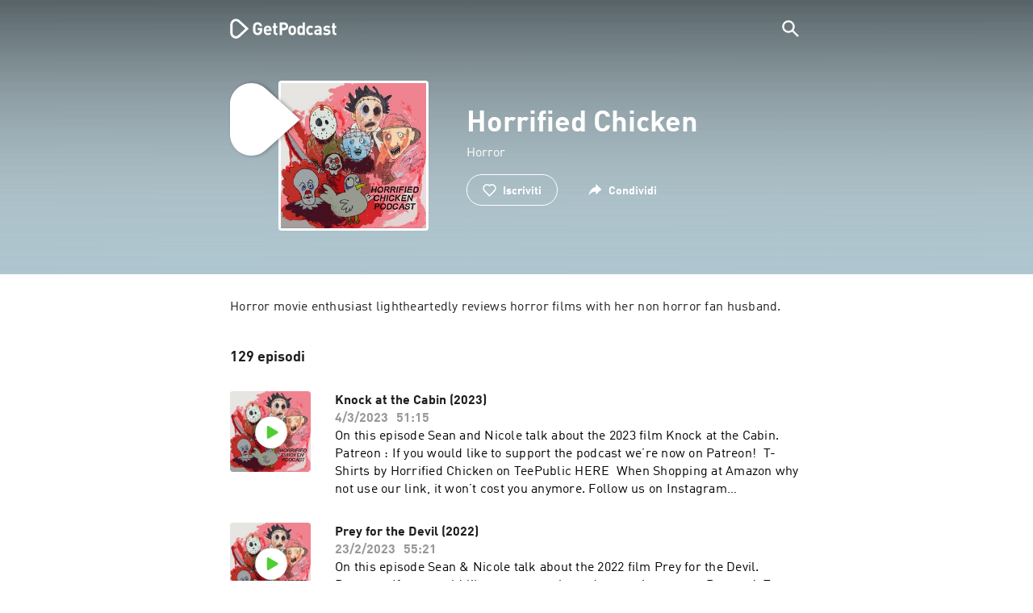

--- FILE ---
content_type: text/html; charset=utf-8
request_url: https://getpodcast.com/it/podcast/horrified-chicken
body_size: 26324
content:
<!DOCTYPE html><html lang="it"><head><meta name="next-font-preconnect" /><meta httpEquiv="X-UA-Compatible" content="IE=edge,chrome=1" /><meta name="viewport" content="width=device-width, initial-scale=1.0" /><meta charSet="utf-8" /><meta name="google" content="nopagereadaloud" /><link rel="shortcut icon" href="/assets/favicon.ico" /><link rel="apple-touch-icon" sizes="180x180" href="/assets/apple-touch-icon.png" /><link rel="icon" type="image/png" sizes="48x48" href="/assets/favicon-48x48.png" /><link rel="icon" type="image/png" sizes="32x32" href="/assets/favicon-32x32.png" /><link rel="icon" type="image/png" sizes="16x16" href="/assets/favicon-16x16.png" /><link rel="mask-icon" href="/assets/safari-pinned-tab.svg" color="#5bbad5" /><link rel="preload" href="/assets/fonts/DINWebPro.woff2" as="font" type="font/woff2" crossorigin /><link rel="preload" href="/assets/fonts/DINWebPro-Bold.woff2" as="font" type="font/woff2" crossorigin /><link rel="preload" href="/assets/images/square.png" as="image" /><meta name="msapplication-TileColor" content="#00aba9" /><meta name="google-site-verification" content="SPCausbI1cLetyY_iFCr3T2ZcAiEXhDcu_NFNeFCILE" /><script>
          window.startTime = Date.now();
          !function () { var e = function () { var e, t = "__tcfapiLocator", a = [], n = window; for (; n;) { try { if (n.frames[t]) { e = n; break } } catch (e) { } if (n === window.top) break; n = n.parent } e || (!function e() { var a = n.document, r = !!n.frames[t]; if (!r) if (a.body) { var i = a.createElement("iframe"); i.style.cssText = "display:none", i.name = t, a.body.appendChild(i) } else setTimeout(e, 5); return !r }(), n.__tcfapi = function () { for (var e, t = arguments.length, n = new Array(t), r = 0; r < t; r++)n[r] = arguments[r]; if (!n.length) return a; if ("setGdprApplies" === n[0]) n.length > 3 && 2 === parseInt(n[1], 10) && "boolean" == typeof n[3] && (e = n[3], "function" == typeof n[2] && n[2]("set", !0)); else if ("ping" === n[0]) { var i = { gdprApplies: e, cmpLoaded: !1, cmpStatus: "stub" }; "function" == typeof n[2] && n[2](i) } else a.push(n) }, n.addEventListener("message", (function (e) { var t = "string" == typeof e.data, a = {}; try { a = t ? JSON.parse(e.data) : e.data } catch (e) { } var n = a.__tcfapiCall; n && window.__tcfapi(n.command, n.version, (function (a, r) { var i = { __tcfapiReturn: { returnValue: a, success: r, callId: n.callId } }; t && (i = JSON.stringify(i)), e.source.postMessage(i, "*") }), n.parameter) }), !1)) }; "undefined" != typeof module ? module.exports = e : e() }();
          function UUID(){var x=(new Date).getTime();return"xxxxxxxx-xxxx-4xxx-yxxx-xxxxxxxxxxxx".replace(/[xy]/g,function(e){var t=(x+16*Math.random())%16|0;return x=Math.floor(x/16),("x"==e?t:3&t|8).toString(16)})}function setCookie(e,t,x){var n=new Date;n.setTime(n.getTime()+24*x*60*60*1e3);n="expires="+n.toUTCString();document.cookie=e+"="+t+";"+n+";path=/"}function readCookie(e){for(var t=e+"=",x=document.cookie.split(";"),n=0;n<x.length;n++){for(var o=x[n];" "==o.charAt(0);)o=o.substring(1,o.length);if(0==o.indexOf(t))return o.substring(t.length,o.length)}return null}var uuid,consentCookie=readCookie("authId");null===consentCookie&&setCookie("authId",uuid=UUID(),365);
          </script><script id="rnd_cmp" src="/assets/js/cmp/rnd.js?_=09112021" onLoad="initCMP()" async></script><script id="show-banner">
          function initCMP () {
              RND.CMP.initialize({
                debug: true,
                privacyLink: '/privacy-policy',
                privacyManagerId: 238149,
                languageDetection: true,
                allowedLanguages:  ['de', 'en', 'fr', 'es', 'pt', 'it', 'pl', 'da', 'sv'],
                fallbackLanguage: 'en',
                sp: {
                  config: {
                    baseEndpoint: 'https://cdn.privacy-mgmt.com'
                    ,propertyHref: 'https://getpodcast.com'
                  }
                }
              });
          }</script><style>
  a,abbr,acronym,address,applet,article,aside,audio,b,big,blockquote,body,canvas,caption,center,cite,code,dd,del,details,dfn,div,dl,dt,em,embed,fieldset,figcaption,figure,footer,form,h1,h2,h3,h4,h5,h6,header,hgroup,html,i,iframe,img,ins,kbd,label,legend,li,mark,menu,nav,object,ol,output,p,pre,q,ruby,s,samp,section,small,span,strike,strong,sub,summary,sup,table,tbody,td,tfoot,th,thead,time,tr,tt,u,ul,var,video{margin:0;padding:0;border:0;font-size:100%;vertical-align:baseline}:focus{outline:0}article,aside,details,figcaption,figure,footer,header,hgroup,menu,nav,section{display:block}body{line-height:1}ol,ul{list-style:none}blockquote,q{quotes:none}blockquote:after,blockquote:before,q:after,q:before{content:'';content:none}table{border-collapse:collapse;border-spacing:0}input[type=search]::-webkit-search-cancel-button,input[type=search]::-webkit-search-decoration,input[type=search]::-webkit-search-results-button,input[type=search]::-webkit-search-results-decoration{-webkit-appearance:none;-moz-appearance:none}input[type=search]{-webkit-appearance:none;-moz-appearance:none;-webkit-box-sizing:content-box;-moz-box-sizing:content-box;box-sizing:content-box}textarea{overflow:auto;vertical-align:top;resize:vertical}audio,canvas,video{display:inline-block;max-width:100%}audio:not([controls]){display:none;height:0}[hidden]{display:none}html{font-size:100%;-webkit-text-size-adjust:100%;-ms-text-size-adjust:100%}a:focus{outline:thin dotted}a:active,a:hover{outline:0}img{border:0;-ms-interpolation-mode:bicubic}figure{margin:0}form{margin:0}fieldset{border:1px solid silver;margin:0 2px;padding:.35em .625em .75em}legend{border:0;padding:0;white-space:normal}button,input,select,textarea{font-size:100%;margin:0;vertical-align:baseline}button,input{line-height:normal}button,select{text-transform:none}button,html input[type=button],input[type=reset],input[type=submit]{-webkit-appearance:button;cursor:pointer}button[disabled],html input[disabled]{cursor:default}input[type=checkbox],input[type=radio]{box-sizing:border-box;padding:0}input[type=search]{-webkit-appearance:textfield;-moz-box-sizing:content-box;-webkit-box-sizing:content-box;box-sizing:content-box}input[type=search]::-webkit-search-cancel-button,input[type=search]::-webkit-search-decoration{-webkit-appearance:none}button::-moz-focus-inner,input::-moz-focus-inner{border:0;padding:0}textarea{overflow:auto;vertical-align:top}table{border-collapse:collapse;border-spacing:0}button,html,input,select,textarea{color:#222}::-moz-selection{background:#b3d4fc;text-shadow:none}::selection{background:#b3d4fc;text-shadow:none}img{vertical-align:middle}fieldset{border:0;margin:0;padding:0}textarea{resize:vertical}.chromeframe{margin:.2em 0;background:#ccc;color:#000;padding:.2em 0}em{font-style:italic}strong{font-weight:700}*{box-sizing:border-box}

  @font-face {
    font-family: radio;
    src: local(
            '-apple-system,BlinkMacSystemFont,"Segoe UI",Roboto,"Helvetica Neue",Arial,sans-serif,"Apple Color Emoji","Segoe UI Emoji","Segoe UI Symbol","Noto Color Emoji"'
    ),
    url('/assets/fonts/DINWebPro.woff2') format('woff2');
    font-style: normal;
    font-weight: normal;
    font-display: swap;
    text-rendering: optimizeLegibility;
  }

  @font-face {
    font-family: radio;
    src: local(
            '-apple-system,BlinkMacSystemFont,"Segoe UI",Roboto,"Helvetica Neue",Arial,sans-serif,"Apple Color Emoji","Segoe UI Emoji","Segoe UI Symbol","Noto Color Emoji"'
    ),
    url('/assets/fonts/DINWebPro-Bold.woff2') format('woff2');
    font-style: normal;
    font-weight: bold;
    font-display: swap;
    text-rendering: optimizeLegibility;
  }

  body,
  input {
    font-family: radio;
    font-size: 14px;
    font-weight: normal;
    font-style: normal;
    font-stretch: normal;
    line-height: 1.43;
    letter-spacing: 0.25px;
    color: #1e1e1e;
    -webkit-overflow-scrolling: touch;
  }

  html,
  body {
    height: 100%;
    width: 100%;
  }

  .playbutton-stage {
    padding: 5px 0 0 5px;
  }
  .playbutton-stage .playbutton-styled {
    max-width: 70px !important;
  }
  .playbutton-stage .svgIcon svg {
    width: 70px;
    height: 70px;
  }

  .playbutton-cover {
    padding-left: 4px;
    padding-top: 4px;
  }
  .playbutton-cover .playbutton-styled {
    max-width: 50px !important;
  }
  .playbutton-cover .svgIcon svg {
    width: 50px;
    height: 50px;
  }

  .playbutton-sticky .playbutton-styled {
    max-width: 57px !important;
    
  }
  .playbutton-sticky .svgIcon svg {
    width: 57px;
    height: 57px;
  }
  
  @media (min-width: 768px) {
    .playbutton-sticky {
      padding-top: 4px;
    }
  }
  @media (max-width: 767px) {
    .playbutton-cover {
      padding-left: 2px;
      padding-top: 2px;
    }
    .playbutton-cover .playbutton-styled {
      max-width: 42px !important;
    }
    .playbutton-cover .svgIcon svg {
      width: 42px;
      height: 42px;
    }
    .playbutton-sticky .playbutton-styled {
      max-width: 40px !important;
    }
    .playbutton-sticky .svgIcon svg {
      width: 40px;
      height: 40px;
    } 
  }
</style><title>Horrified Chicken on air | Ascolta podcast online</title><meta name="description" content="Ascolta Horrified Chicken i podcast gratis su GetPodcast. Tutti i podcast a portata di mano. Scoprili subito online." /><meta name="robots" content="index,follow,max-snippet:-1,max-image-preview:large" /><meta property="og:url" content="https://getpodcast.com/it/podcast/horrified-chicken" /><meta property="og:title" content="Horrified Chicken" /><meta property="og:description" content="Ascolta Horrified Chicken su GetPodcast" /><meta property="og:type" content="website" /><meta property="og:site_name" content="GetPodcast" /><meta property="og:image" content="https://getpodcast.com/assets/images/splash/logo-1200x630.png" /><meta name="twitter:card" content="summary_large_image" /><meta name="twitter:title" content="Horrified Chicken" /><meta name="twitter:description" content="Ascolta Horrified Chicken su GetPodcast" /><meta name="twitter:image" content="https://getpodcast.com/assets/images/splash/logo-1200x630.png" /><link rel="alternate" hrefLang="de-de" href="https://getpodcast.com/de/podcast/horrified-chicken" /><link rel="alternate" hrefLang="de" href="https://getpodcast.com/de/podcast/horrified-chicken" /><link rel="alternate" hrefLang="fr" href="https://getpodcast.com/fr/podcast/horrified-chicken" /><link rel="alternate" hrefLang="it" href="https://getpodcast.com/it/podcast/horrified-chicken" /><link rel="alternate" hrefLang="pl" href="https://getpodcast.com/pl/podcast/horrified-chicken" /><link rel="alternate" hrefLang="sv" href="https://getpodcast.com/se/podcast/horrified-chicken" /><link rel="canonical" href="https://getpodcast.com/it/podcast/horrified-chicken" /><link rel="preload" href="https://podcast-images-prod.radio-assets.com/300/horrified-chicken.jpeg?version=8e026a295aca421f89a3672be1dc8ca79c593fbd" as="image" /><meta name="next-head-count" content="38" /><noscript data-n-css></noscript><script defer noModule src="/_next/static/chunks/polyfills-5cd94c89d3acac5f.js"></script><script src="/_next/static/chunks/webpack-4a1853a56933a9c7.js" defer></script><script src="/_next/static/chunks/framework-4cc980c1fc92f87d.js" defer></script><script src="/_next/static/chunks/main-07181bb3a1035316.js" defer></script><script src="/_next/static/chunks/pages/_app-97dd806ad24fd392.js" defer></script><script src="/_next/static/chunks/29107295-a2d0c8e72019a3ed.js" defer></script><script src="/_next/static/chunks/858-34a49e26c029909d.js" defer></script><script src="/_next/static/chunks/641-daa966751dca1081.js" defer></script><script src="/_next/static/chunks/pages/podcast/%5Bpodcast%5D-8c0d2ffdfff6c5f4.js" defer></script><script src="/_next/static/TLVfm-ZRIW0FvGABBmXx5/_buildManifest.js" defer></script><script src="/_next/static/TLVfm-ZRIW0FvGABBmXx5/_ssgManifest.js" defer></script><script src="/_next/static/TLVfm-ZRIW0FvGABBmXx5/_middlewareManifest.js" defer></script><style id="__jsx-2850323686">#nprogress{pointer-events:none;}#nprogress .bar{background:#64e646;position:fixed;z-index:9999;top:0;left:0;width:100%;height:2px;}#nprogress .peg{display:block;position:absolute;right:0px;width:100px;height:100%;box-shadow:0 0 10px #64e646,0 0 5px #64e646;opacity:1;-webkit-transform:rotate(3deg) translate(0px,-4px);-ms-transform:rotate(3deg) translate(0px,-4px);-webkit-transform:rotate(3deg) translate(0px,-4px);-ms-transform:rotate(3deg) translate(0px,-4px);transform:rotate(3deg) translate(0px,-4px);}#nprogress .spinner{display:block;position:fixed;z-index:1031;top:15px;right:15px;}#nprogress .spinner-icon{width:18px;height:18px;box-sizing:border-box;border:solid 2px transparent;border-top-color:#64e646;border-left-color:#64e646;border-radius:50%;-webkit-animation:nprogresss-spinner 400ms linear infinite;-webkit-animation:nprogress-spinner 400ms linear infinite;animation:nprogress-spinner 400ms linear infinite;}.nprogress-custom-parent{overflow:hidden;position:relative;}.nprogress-custom-parent #nprogress .spinner,.nprogress-custom-parent #nprogress .bar{position:absolute;}@-webkit-keyframes nprogress-spinner{0%{-webkit-transform:rotate(0deg);}100%{-webkit-transform:rotate(360deg);}}@-webkit-keyframes nprogress-spinner{0%{-webkit-transform:rotate(0deg);-ms-transform:rotate(0deg);transform:rotate(0deg);}100%{-webkit-transform:rotate(360deg);-ms-transform:rotate(360deg);transform:rotate(360deg);}}@keyframes nprogress-spinner{0%{-webkit-transform:rotate(0deg);-ms-transform:rotate(0deg);transform:rotate(0deg);}100%{-webkit-transform:rotate(360deg);-ms-transform:rotate(360deg);transform:rotate(360deg);}}</style><style data-styled data-styled-version="5.3.3">.iFtXGS{width:106px;vertical-align:middle;position:relative;}/*!sc*/
.iFtXGS path#icon{fill:#FFFFFF;}/*!sc*/
.iFtXGS path#text{fill:#FFFFFF;}/*!sc*/
@media (min-width:768px){.iFtXGS{width:132px;}}/*!sc*/
.ktXSIt{width:106px;vertical-align:middle;position:relative;}/*!sc*/
.ktXSIt path#icon{fill:#64E646;}/*!sc*/
.ktXSIt path#text{fill:#1E1E1E;}/*!sc*/
@media (min-width:768px){.ktXSIt{width:132px;}}/*!sc*/
data-styled.g1[id="Logo__SVG-sc-kn26s8-0"]{content:"iFtXGS,ktXSIt,"}/*!sc*/
.bwiwIZ{width:28px;height:28px;vertical-align:middle;outline:none;}/*!sc*/
.bwiwIZ:active{outline:none;}/*!sc*/
data-styled.g2[id="Icon__SVG-sc-pqbdkr-0"]{content:"bwiwIZ,"}/*!sc*/
.fryuta{-webkit-user-select:none;-moz-user-select:none;-ms-user-select:none;user-select:none;cursor:pointer;z-index:10;}/*!sc*/
.fryuta #close,.fryuta #search{stroke:#FFFFFF;}/*!sc*/
@media (min-width:768px){.fryuta{width:30px;height:30px;}}/*!sc*/
data-styled.g4[id="NavigationSearch__StyledIcon-sc-9nolk2-0"]{content:"fryuta,"}/*!sc*/
.fajCMX{position:relative;}/*!sc*/
data-styled.g6[id="NavigationSearch__Wrapper-sc-9nolk2-2"]{content:"fajCMX,"}/*!sc*/
.WWFqg{-webkit-transition:all ease-out 0.15s;transition:all ease-out 0.15s;display:-webkit-inline-box;display:-webkit-inline-flex;display:-ms-inline-flexbox;display:inline-flex;position:relative;padding-left:4px;z-index:9;}/*!sc*/
@media (min-width:768px){.WWFqg{height:30px;}}/*!sc*/
data-styled.g7[id="NavigationSearch__ButtonWrapper-sc-9nolk2-3"]{content:"WWFqg,"}/*!sc*/
.jVgKCw{display:-webkit-box;display:-webkit-flex;display:-ms-flexbox;display:flex;-webkit-align-items:center;-webkit-box-align:center;-ms-flex-align:center;align-items:center;}/*!sc*/
data-styled.g9[id="NavigationSearch__NoForm-sc-9nolk2-5"]{content:"jVgKCw,"}/*!sc*/
.eJcxag{max-width:710px;margin:0 auto;width:100%;}/*!sc*/
data-styled.g10[id="components__PageWrapper-sc-1nvrcl0-0"]{content:"eJcxag,"}/*!sc*/
.bYgKjR{-webkit-user-select:none;-moz-user-select:none;-ms-user-select:none;user-select:none;-webkit-backface-visibility:hidden;backface-visibility:hidden;-webkit-tap-highlight-color:transparent;-webkit-transition:all ease-out 0.15s;transition:all ease-out 0.15s;background-color:transparent;position:fixed;padding:0 20px;width:100%;height:60px;line-height:60px;z-index:1000;box-shadow:none;}/*!sc*/
@media (min-width:768px){.bYgKjR{height:70px;line-height:70px;}}/*!sc*/
data-styled.g12[id="Navigation__Wrapper-sc-uvqu1e-0"]{content:"bYgKjR,"}/*!sc*/
.gAMANT{margin:0 auto;width:100%;display:grid;grid-template-columns:106px auto;grid-template-rows:100%;grid-template-areas:logo . search;-webkit-align-items:center;-webkit-box-align:center;-ms-flex-align:center;align-items:center;}/*!sc*/
data-styled.g13[id="Navigation__Inner-sc-uvqu1e-1"]{content:"gAMANT,"}/*!sc*/
.gcGHxD{justify-self:end;top:1px;}/*!sc*/
data-styled.g14[id="Navigation__StyledSearch-sc-uvqu1e-2"]{content:"gcGHxD,"}/*!sc*/
.crfOsF:hover,.crfOsF:active,.crfOsF:focus{outline:0;}/*!sc*/
data-styled.g15[id="Navigation__LogoLink-sc-uvqu1e-3"]{content:"crfOsF,"}/*!sc*/
.EKzfW{width:18px;height:18px;background-size:18px 18px;background-repeat:no-repeat;background-position:center;background-image:url( /assets/images/flags/it@1x.png );}/*!sc*/
@media (-webkit-min-device-pixel-ratio:2), ( min--moz-device-pixel-ratio:2), ( -o-min-device-pixel-ratio:2/1), ( min-device-pixel-ratio:2), ( min-resolution:192dpi), ( min-resolution:2dppx){.EKzfW{background-image:url( /assets/images/flags/it@2x.png );}}/*!sc*/
@media (-webkit-min-device-pixel-ratio:3), ( min--moz-device-pixel-ratio:3), ( -o-min-device-pixel-ratio:3/1), ( min-device-pixel-ratio:3), ( min-resolution:384dpi), ( min-resolution:3dppx){.EKzfW{background-image:url( /assets/images/flags/it@3x.png);}}/*!sc*/
data-styled.g16[id="CountryIcon-sc-1mwhrcq-0"]{content:"EKzfW,"}/*!sc*/
.ktyzes{display:inline-block;text-align:center;-webkit-text-decoration:none;text-decoration:none;position:relative;z-index:0;padding-left:23px;}/*!sc*/
data-styled.g17[id="LanguagePicker__Label-sc-1kxex54-0"]{content:"ktyzes,"}/*!sc*/
.gwscSw{position:absolute;width:18px;height:18px;left:0;top:0;}/*!sc*/
data-styled.g18[id="LanguagePicker__StyledCountryIcon-sc-1kxex54-1"]{content:"gwscSw,"}/*!sc*/
.lpiikl{width:14px;height:14px;z-index:0;-webkit-transform:rotate(-90deg);-ms-transform:rotate(-90deg);transform:rotate(-90deg);position:relative;margin-left:5px;top:2px;}/*!sc*/
data-styled.g19[id="LanguagePicker__StyledChevron-sc-1kxex54-2"]{content:"lpiikl,"}/*!sc*/
.dcraAT{text-align:center;-webkit-text-decoration:none;text-decoration:none;color:#1E1E1E;-webkit-user-select:none;-moz-user-select:none;-ms-user-select:none;user-select:none;-webkit-tap-highlight-color:transparent;}/*!sc*/
.dcraAT:hover,.dcraAT:active,.dcraAT:focus{outline:0;}/*!sc*/
data-styled.g20[id="LanguagePicker__StyledLink-sc-1kxex54-3"]{content:"dcraAT,"}/*!sc*/
.hfrvzp{display:none;}/*!sc*/
@media (min-width:768px){.hfrvzp{display:inline-block;}}/*!sc*/
.fRrCPG{display:inline-block;}/*!sc*/
@media (min-width:768px){.fRrCPG{display:inline-block;}}/*!sc*/
data-styled.g21[id="AppLink__LinkApp-sc-54x8rf-0"]{content:"hfrvzp,fRrCPG,"}/*!sc*/
.hTgDSs{display:block;width:100%;text-align:center;}/*!sc*/
@media (min-width:768px){.hTgDSs{display:inherit;width:auto;padding-right:0;text-align:left;-webkit-box-pack:center;-webkit-justify-content:center;-ms-flex-pack:center;justify-content:center;-webkit-align-items:center;-webkit-box-align:center;-ms-flex-align:center;align-items:center;}.hTgDSs .AppLink-sc-54x8rf-2:first-child{margin-right:10px;}}/*!sc*/
data-styled.g24[id="AppLinks__Wrapper-sc-qg55x-0"]{content:"hTgDSs,"}/*!sc*/
.kuCzjq{-webkit-flex-shrink:0;-ms-flex-negative:0;flex-shrink:0;padding:50px 20px 90px 20px;background-color:rgba(240,240,240,0.6);}/*!sc*/
@media (min-width:768px){.kuCzjq{padding:50px 20px 110px 20px;}}/*!sc*/
data-styled.g25[id="Footer__Wrapper-sc-1hapenx-0"]{content:"kuCzjq,"}/*!sc*/
.HPTmn{font-size:16px;font-weight:bold;font-style:normal;font-stretch:normal;line-height:1.38;-webkit-letter-spacing:0.28px;-moz-letter-spacing:0.28px;-ms-letter-spacing:0.28px;letter-spacing:0.28px;text-align:center;}/*!sc*/
data-styled.g28[id="Footer__Main-sc-1hapenx-3"]{content:"HPTmn,"}/*!sc*/
.hKOoUz{font-weight:normal;}/*!sc*/
data-styled.g29[id="Footer__Secondary-sc-1hapenx-4"]{content:"hKOoUz,"}/*!sc*/
.voMYQ{position:relative;text-align:center;white-space:nowrap;}/*!sc*/
data-styled.g30[id="Footer__LinkItem-sc-1hapenx-5"]{content:"voMYQ,"}/*!sc*/
.eHHIBo{display:-webkit-box;display:-webkit-flex;display:-ms-flexbox;display:flex;-webkit-flex-wrap:wrap;-ms-flex-wrap:wrap;flex-wrap:wrap;width:100%;margin:50px auto;padding:0 5px;-webkit-box-pack:center;-webkit-justify-content:center;-ms-flex-pack:center;justify-content:center;}/*!sc*/
.eHHIBo .Footer__LinkItem-sc-1hapenx-5{padding:5px 10px;}/*!sc*/
@media (min-width:768px){.eHHIBo{margin:0 auto 0 0;width:auto;padding:0 0 0 5px;}.eHHIBo .Footer__LinkItem-sc-1hapenx-5{padding:0;}}/*!sc*/
data-styled.g31[id="Footer__Links-sc-1hapenx-6"]{content:"eHHIBo,"}/*!sc*/
.hvskIS{text-align:center;-webkit-text-decoration:none;text-decoration:none;color:#1E1E1E;-webkit-user-select:none;-moz-user-select:none;-ms-user-select:none;user-select:none;-webkit-tap-highlight-color:transparent;}/*!sc*/
.hvskIS:hover,.hvskIS:active,.hvskIS:focus{outline:0;}/*!sc*/
@media (min-width:768px){.hvskIS{margin-right:20px;}}/*!sc*/
data-styled.g32[id="Footer__StyledLink-sc-1hapenx-7"]{content:"hvskIS,"}/*!sc*/
.hChjHW{margin:0;padding:0;background:transparent;border:none;text-align:center;-webkit-text-decoration:none;text-decoration:none;font-size:inherit;font-family:inherit;color:#1E1E1E;-webkit-user-select:none;-moz-user-select:none;-ms-user-select:none;user-select:none;-webkit-tap-highlight-color:transparent;}/*!sc*/
.hChjHW:hover,.hChjHW:active,.hChjHW:focus{outline:0;}/*!sc*/
@media (min-width:768px){.hChjHW{margin-right:20px;}}/*!sc*/
data-styled.g33[id="Footer__StyledLinkLikeButton-sc-1hapenx-8"]{content:"hChjHW,"}/*!sc*/
.eaaKzR{display:-webkit-box;display:-webkit-flex;display:-ms-flexbox;display:flex;padding:0 5px;width:100%;-webkit-align-items:flex-end;-webkit-box-align:flex-end;-ms-flex-align:flex-end;align-items:flex-end;-webkit-box-pack:justify;-webkit-justify-content:space-between;-ms-flex-pack:justify;justify-content:space-between;}/*!sc*/
@media (min-width:768px){.eaaKzR{max-width:240px;margin:0 auto;padding:0 5px 0 20px;}}/*!sc*/
data-styled.g34[id="Footer__Legal-sc-1hapenx-9"]{content:"eaaKzR,"}/*!sc*/
.QJCCy{white-space:nowrap;text-align:center;-webkit-text-decoration:none;text-decoration:none;color:#1E1E1E;padding-right:20px;-webkit-user-select:none;-moz-user-select:none;-ms-user-select:none;user-select:none;-webkit-tap-highlight-color:transparent;}/*!sc*/
.QJCCy:hover,.QJCCy:active,.QJCCy:focus{outline:0;}/*!sc*/
data-styled.g35[id="Footer__Copyright-sc-1hapenx-10"]{content:"QJCCy,"}/*!sc*/
@media (min-width:768px){.bNufPO{display:-webkit-box;display:-webkit-flex;display:-ms-flexbox;display:flex;-webkit-align-items:flex-end;-webkit-box-align:flex-end;-ms-flex-align:flex-end;align-items:flex-end;-webkit-box-pack:justify;-webkit-justify-content:space-between;-ms-flex-pack:justify;justify-content:space-between;margin-top:40px;}}/*!sc*/
data-styled.g37[id="Footer__FooterLinks-sc-1hapenx-12"]{content:"bNufPO,"}/*!sc*/
.kFxaEa{text-align:center;padding-top:45px;}/*!sc*/
data-styled.g38[id="Footer__StyledAppLinks-sc-1hapenx-13"]{content:"kFxaEa,"}/*!sc*/
.hcePJY{margin-top:25px;}/*!sc*/
@media (min-width:768px){.hcePJY{margin-top:0;}}/*!sc*/
data-styled.g39[id="Logo__LogoContainer-sc-1zms5r-0"]{content:"hcePJY,"}/*!sc*/
.kHxrAE{min-height:100%;position:relative;}/*!sc*/
data-styled.g47[id="Page__Wrapper-sc-1ch93uo-0"]{content:"kHxrAE,"}/*!sc*/
.fzXDGp{min-height:100vh;display:-webkit-box;display:-webkit-flex;display:-ms-flexbox;display:flex;-webkit-flex-direction:column;-ms-flex-direction:column;flex-direction:column;-webkit-align-items:stretch;-webkit-box-align:stretch;-ms-flex-align:stretch;align-items:stretch;}/*!sc*/
data-styled.g48[id="Page-sc-1ch93uo-1"]{content:"fzXDGp,"}/*!sc*/
.ehtDuQ{-webkit-box-flex:1;-webkit-flex-grow:1;-ms-flex-positive:1;flex-grow:1;}/*!sc*/
data-styled.g49[id="Page__Main-sc-1ch93uo-2"]{content:"ehtDuQ,"}/*!sc*/
.iKbVVI:hover{-webkit-filter:drop-shadow(0 0 4px rgba(0,0,0,0.5));-webkit-filter:drop-shadow(0 0 4px rgba(0,0,0,0.5));filter:drop-shadow(0 0 4px rgba(0,0,0,0.5));}/*!sc*/
.iKbVVI:active{-webkit-filter:drop-shadow(0 0 4px rgba(0,0,0,1));-webkit-filter:drop-shadow(0 0 4px rgba(0,0,0,1));filter:drop-shadow(0 0 4px rgba(0,0,0,1));}/*!sc*/
@supports (-webkit-overflow-scrolling:touch){.iKbVVI:hover,.iKbVVI:active{-webkit-filter:none;-webkit-filter:none;filter:none;}}/*!sc*/
.iKbVVI .playbutton-styled{-webkit-animation:2s linear infinite svg-animation;animation:2s linear infinite svg-animation;fill:none;max-width:40px;}/*!sc*/
.iKbVVI > svg circle{display:block;fill:none;stroke:white;stroke-linecap:round;stroke-width:10px;}/*!sc*/
@media all and (-ms-high-contrast:none){.iKbVVI > svg circle{stroke-width:0;}}/*!sc*/
.iKbVVI > svg circle.animated{-webkit-animation:1.4s ease-in-out infinite both circle-animation;animation:1.4s ease-in-out infinite both circle-animation;stroke-dasharray:283;stroke-dashoffset:280;-webkit-transform-origin:50% 50%;-ms-transform-origin:50% 50%;transform-origin:50% 50%;}/*!sc*/
@-webkit-keyframes svg-animation{0%{-webkit-transform:rotateZ(0deg);-ms-transform:rotateZ(0deg);transform:rotateZ(0deg);}100%{-webkit-transform:rotateZ(360deg);-ms-transform:rotateZ(360deg);transform:rotateZ(360deg);}}/*!sc*/
@keyframes svg-animation{0%{-webkit-transform:rotateZ(0deg);-ms-transform:rotateZ(0deg);transform:rotateZ(0deg);}100%{-webkit-transform:rotateZ(360deg);-ms-transform:rotateZ(360deg);transform:rotateZ(360deg);}}/*!sc*/
@-webkit-keyframes circle-animation{0%,25%{stroke-dashoffset:280;-webkit-transform:rotate(0);-ms-transform:rotate(0);transform:rotate(0);}50%,75%{stroke-dashoffset:75;-webkit-transform:rotate(45deg);-ms-transform:rotate(45deg);transform:rotate(45deg);}100%{stroke-dashoffset:280;-webkit-transform:rotate(360deg);-ms-transform:rotate(360deg);transform:rotate(360deg);}}/*!sc*/
@keyframes circle-animation{0%,25%{stroke-dashoffset:280;-webkit-transform:rotate(0);-ms-transform:rotate(0);transform:rotate(0);}50%,75%{stroke-dashoffset:75;-webkit-transform:rotate(45deg);-ms-transform:rotate(45deg);transform:rotate(45deg);}100%{stroke-dashoffset:280;-webkit-transform:rotate(360deg);-ms-transform:rotate(360deg);transform:rotate(360deg);}}/*!sc*/
data-styled.g50[id="Toggle-sc-vfpwvg-0"]{content:"iKbVVI,"}/*!sc*/
.juRhZz{width:100%;height:auto;border-radius:4px;background-size:cover;background-position:top center;background-repeat:no-repeat;background-color:#f0f0f0;box-shadow:0 0 10px 0 rgba(0,0,0,0);-webkit-transition:box-shadow linear 0.1s;transition:box-shadow linear 0.1s;position:relative;background-image:url("https://podcast-images-prod.radio-assets.com/300/horrified-chicken.jpeg?version=8e026a295aca421f89a3672be1dc8ca79c593fbd");}/*!sc*/
.ialYGk{width:100%;height:auto;border-radius:4px;background-size:cover;background-position:top center;background-repeat:no-repeat;background-color:#f0f0f0;box-shadow:0 0 10px 0 rgba(0,0,0,0);-webkit-transition:box-shadow linear 0.1s;transition:box-shadow linear 0.1s;position:relative;}/*!sc*/
data-styled.g52[id="Cover__CoverImage-sc-8sp4zu-1"]{content:"juRhZz,ialYGk,"}/*!sc*/
.lhSQxY{width:100%;border-radius:4px;position:relative;-webkit-transition:box-shadow linear 0.1s;transition:box-shadow linear 0.1s;border:solid 3px #ffffff;}/*!sc*/
.lhSQxY .Cover__CoverImage-sc-8sp4zu-1{border-radius:0;}/*!sc*/
.zuTsf{width:100%;border-radius:4px;position:relative;-webkit-transition:box-shadow linear 0.1s;transition:box-shadow linear 0.1s;}/*!sc*/
data-styled.g53[id="Cover__CoverWrapper-sc-8sp4zu-2"]{content:"lhSQxY,zuTsf,"}/*!sc*/
.dpHJdL{background-color:#aec6cf;background-image:url(/assets/images/overlay/header.png);background-size:100% 100%;min-height:380px;padding-top:74px;padding-bottom:30px;-webkit-transition:background linear 0.5s;transition:background linear 0.5s;}/*!sc*/
@media (min-width:768px){.dpHJdL{min-height:340px;padding-top:100px;padding-bottom:30px;}}/*!sc*/
data-styled.g68[id="StageWrapper__Wrapper-sc-1qxjyh3-0"]{content:"dpHJdL,"}/*!sc*/
.bSBTOJ{margin-bottom:40px;position:relative;word-wrap:break-word;display:-webkit-box;-webkit-line-clamp:5;-webkit-box-orient:vertical;overflow:hidden;white-space:pre-wrap;}/*!sc*/
@media (min-width:768px){.bSBTOJ{-webkit-line-clamp:4;font-size:16px;line-height:1.38;-webkit-letter-spacing:0.28px;-moz-letter-spacing:0.28px;-ms-letter-spacing:0.28px;letter-spacing:0.28px;}}/*!sc*/
.bSBTOJ a{color:#1E1E1E;-webkit-transition:color linear .1s;transition:color linear .1s;}/*!sc*/
.bSBTOJ a:visited{color:#1E1E1E;}/*!sc*/
.bSBTOJ a:hover,.bSBTOJ a:active{color:#64E646;}/*!sc*/
.bSBTOJ p,.bSBTOJ ul,.bSBTOJ ol{margin-top:15px;margin-bottom:15px;}/*!sc*/
.bSBTOJ ul,.bSBTOJ ol{list-style-type:disc;list-style-position:inside;}/*!sc*/
.bSBTOJ ul li,.bSBTOJ ol li{padding-left:10px;}/*!sc*/
.bSBTOJ > :first-child{margin-top:0px;}/*!sc*/
.bSBTOJ > :last-child{margin-bottom:0px;}/*!sc*/
.bSBTOJ .loadingLines{margin-bottom:50px;}/*!sc*/
data-styled.g70[id="DescriptionContent-sc-5yqs0z-0"]{content:"bSBTOJ,"}/*!sc*/
.dtdxnF{-webkit-user-select:none;-moz-user-select:none;-ms-user-select:none;user-select:none;-webkit-tap-highlight-color:transparent;cursor:pointer;width:45px;height:45px;}/*!sc*/
.dtdxnF:hover,.dtdxnF:active,.dtdxnF:focus{outline:0;}/*!sc*/
@media (min-width:768px){.dtdxnF{width:57px;height:57px;}}/*!sc*/
data-styled.g75[id="EpisodeCover__ToggleButton-sc-qskan5-0"]{content:"dtdxnF,"}/*!sc*/
.dLfvcZ{position:absolute;width:100%;height:100%;z-index:100;display:-webkit-box;display:-webkit-flex;display:-ms-flexbox;display:flex;-webkit-box-pack:center;-webkit-justify-content:center;-ms-flex-pack:center;justify-content:center;-webkit-align-items:center;-webkit-box-align:center;-ms-flex-align:center;align-items:center;cursor:pointer;border-radius:4px;-webkit-transition:all linear 0.2s;transition:all linear 0.2s;}/*!sc*/
data-styled.g76[id="EpisodeCover__CoverButton-sc-qskan5-1"]{content:"dLfvcZ,"}/*!sc*/
.iRQdbT{width:100%;height:100%;}/*!sc*/
data-styled.g78[id="EpisodeListItem__Visual-sc-1ofbbx7-0"]{content:"iRQdbT,"}/*!sc*/
.gRFRIp{display:-webkit-box;display:-webkit-flex;display:-ms-flexbox;display:flex;padding-top:3px;}/*!sc*/
@media (min-width:768px){.gRFRIp{padding-top:1px;}}/*!sc*/
data-styled.g79[id="EpisodeListItem__Text-sc-1ofbbx7-1"]{content:"gRFRIp,"}/*!sc*/
.gyzhSv{font-size:16px;font-weight:bold;font-style:normal;font-stretch:normal;line-height:1.4;-webkit-letter-spacing:normal;-moz-letter-spacing:normal;-ms-letter-spacing:normal;letter-spacing:normal;text-align:left;color:#1E1E1E;}/*!sc*/
data-styled.g80[id="EpisodeListItem__EpisodeName-sc-1ofbbx7-2"]{content:"gyzhSv,"}/*!sc*/
.eRcJhA{word-break:break-word;line-height:1.4;cursor:pointer;color:#000;display:-webkit-box;-webkit-line-clamp:10;-webkit-box-orient:vertical;overflow:hidden;max-width:100%;}/*!sc*/
@media (min-width:768px){.eRcJhA{font-size:16px;line-height:1.4;-webkit-line-clamp:4;}}/*!sc*/
.eRcJhA a{color:#1E1E1E;-webkit-transition:color linear .1s;transition:color linear .1s;}/*!sc*/
.eRcJhA a:visited{color:#1E1E1E;}/*!sc*/
.eRcJhA a:hover,.eRcJhA a:active{color:#64E646;}/*!sc*/
.eRcJhA p,.eRcJhA ul,.eRcJhA ol{margin-top:15px;margin-bottom:15px;}/*!sc*/
.eRcJhA ul,.eRcJhA ol{list-style-type:disc;list-style-position:inside;}/*!sc*/
.eRcJhA ul li,.eRcJhA ol li{padding-left:10px;}/*!sc*/
.eRcJhA > :first-child{margin-top:0px;}/*!sc*/
.eRcJhA > :last-child{margin-bottom:0px;}/*!sc*/
.eRcJhA .loadingLines{margin-bottom:50px;}/*!sc*/
data-styled.g81[id="EpisodeListItem__EpisodeDescription-sc-1ofbbx7-3"]{content:"eRcJhA,"}/*!sc*/
.hOLcyk{display:-webkit-box;display:-webkit-flex;display:-ms-flexbox;display:flex;}/*!sc*/
data-styled.g82[id="EpisodeListItem__EpisodeMetaList-sc-1ofbbx7-4"]{content:"hOLcyk,"}/*!sc*/
.hBjlcE{font-size:16px;font-weight:bold;font-style:normal;font-stretch:normal;line-height:1.4;-webkit-letter-spacing:normal;-moz-letter-spacing:normal;-ms-letter-spacing:normal;letter-spacing:normal;text-align:left;color:#1E1E1E;color:#989898;margin-right:10px;}/*!sc*/
data-styled.g83[id="EpisodeListItem__EpisodeMeta-sc-1ofbbx7-5"]{content:"hBjlcE,"}/*!sc*/
.etryi{-webkit-user-select:none;-moz-user-select:none;-ms-user-select:none;user-select:none;-webkit-tap-highlight-color:transparent;display:inline-block;-webkit-text-decoration:none;text-decoration:none;}/*!sc*/
.etryi:hover,.etryi:active,.etryi:focus{outline:0;}/*!sc*/
data-styled.g84[id="EpisodeListItem__EpisodeLink-sc-1ofbbx7-6"]{content:"etryi,"}/*!sc*/
.cjRilX{display:grid;grid-template-columns:80px auto;grid-column-gap:20px;margin-bottom:30px;-webkit-align-items:center;-webkit-box-align:center;-ms-flex-align:center;align-items:center;justify-items:start;}/*!sc*/
@media (min-width:768px){.cjRilX{grid-template-columns:100px auto;grid-column-gap:30px;}}/*!sc*/
.cjRilX:hover .EpisodeCover-sc-qskan5-2{box-shadow:0 0 10px 0 rgba(0,0,0,0.5);}/*!sc*/
.cjRilX:active .EpisodeCover-sc-qskan5-2{box-shadow:0 0 10px 0 #000000;}/*!sc*/
data-styled.g85[id="EpisodeListItem__Wrapper-sc-1ofbbx7-7"]{content:"cjRilX,"}/*!sc*/
.hEiCcl{border-radius:4px;border:solid 1px #1e1e1e;padding:20px 20px 20px 20px;margin-bottom:40px;}/*!sc*/
@media (min-width:768px){.hEiCcl{padding:30px 30px 30px 30px;margin-top:20px;margin-bottom:35px;}}/*!sc*/
data-styled.g86[id="EpisodeList__Wrapper-sc-7k8d2n-0"]{content:"hEiCcl,"}/*!sc*/
.ddkvFf{text-align:left;}/*!sc*/
@media (min-width:768px){.ddkvFf{font-size:16px;line-height:1.5;-webkit-letter-spacing:normal;-moz-letter-spacing:normal;-ms-letter-spacing:normal;letter-spacing:normal;}}/*!sc*/
data-styled.g87[id="EpisodeList__Paragraph-sc-7k8d2n-1"]{content:"ddkvFf,"}/*!sc*/
.dOuPOs{height:28px;top:3px;left:0;position:absolute;-webkit-filter:drop-shadow(2px 0 2px rgba(0,0,0,0.3));-webkit-filter:drop-shadow(2px 0 2px rgba(0,0,0,0.3));filter:drop-shadow(2px 0 2px rgba(0,0,0,0.3));}/*!sc*/
.dOuPOs path{fill:#64E646;}/*!sc*/
@media (min-width:768px){.dOuPOs{height:38px;}}/*!sc*/
data-styled.g88[id="EpisodeList__StyledBubble-sc-7k8d2n-2"]{content:"dOuPOs,"}/*!sc*/
.fdFzRy{display:-webkit-box;display:-webkit-flex;display:-ms-flexbox;display:flex;}/*!sc*/
data-styled.g89[id="EpisodeList__Content-sc-7k8d2n-3"]{content:"fdFzRy,"}/*!sc*/
.hnTEWy{padding-right:16px;padding-left:18px;position:relative;}/*!sc*/
.hnTEWy .Cover__CoverWrapper-sc-8sp4zu-2{width:62px;height:62px;}/*!sc*/
@media (min-width:768px){.hnTEWy{padding-left:24px;padding-right:25px;}.hnTEWy .Cover__CoverWrapper-sc-8sp4zu-2{width:86px;height:86px;}}/*!sc*/
data-styled.g90[id="EpisodeList__Visual-sc-7k8d2n-4"]{content:"hnTEWy,"}/*!sc*/
.gKbRrO{padding-top:4px;text-align:right;}/*!sc*/
data-styled.g91[id="EpisodeList__Text-sc-7k8d2n-5"]{content:"gKbRrO,"}/*!sc*/
.jxdKgy{text-align:right;padding:15px 0 0 0;}/*!sc*/
@media (min-width:768px){.jxdKgy{display:-webkit-box;display:-webkit-flex;display:-ms-flexbox;display:flex;-webkit-box-pack:justify;-webkit-justify-content:space-between;-ms-flex-pack:justify;justify-content:space-between;-webkit-align-items:center;-webkit-box-align:center;-ms-flex-align:center;align-items:center;}}/*!sc*/
data-styled.g92[id="EpisodeList__Footer-sc-7k8d2n-6"]{content:"jxdKgy,"}/*!sc*/
.cskNzI{font-size:24px;font-weight:bold;font-style:normal;font-stretch:normal;line-height:1.33;-webkit-letter-spacing:normal;-moz-letter-spacing:normal;-ms-letter-spacing:normal;letter-spacing:normal;text-align:center;color:#1E1E1E;}/*!sc*/
@media (min-width:768px){.cskNzI{font-size:36px;line-height:1.17;}}/*!sc*/
data-styled.g93[id="Headline-sc-vutl6b-0"]{content:"cskNzI,"}/*!sc*/
.GgwXQ{font-size:16px;text-align:left;}/*!sc*/
data-styled.g94[id="Headline__HeadlineSmall-sc-vutl6b-1"]{content:"GgwXQ,"}/*!sc*/
.jQImDU{margin-bottom:30px;}/*!sc*/
@media (min-width:768px){.jQImDU{font-size:18px;line-height:1.33;}}/*!sc*/
data-styled.g96[id="EpisodeCollection__Title-sc-2kw65r-1"]{content:"jQImDU,"}/*!sc*/
.diKkok{padding:3px 30px 0 30px;display:inline-block;border-radius:24px;line-height:32px;font-style:normal;font-stretch:normal;-webkit-letter-spacing:normal;-moz-letter-spacing:normal;-ms-letter-spacing:normal;letter-spacing:normal;-webkit-font-smoothing:antialiased;-moz-osx-font-smoothing:grayscale;}/*!sc*/
data-styled.g97[id="Button__Inner-sc-1xnxnyo-0"]{content:"diKkok,"}/*!sc*/
.jbwdfX{cursor:pointer;font-weight:bold;font-style:normal;font-stretch:normal;-webkit-letter-spacing:0.28px;-moz-letter-spacing:0.28px;-ms-letter-spacing:0.28px;letter-spacing:0.28px;text-align:center;-webkit-user-select:none;-moz-user-select:none;-ms-user-select:none;user-select:none;color:#ffffff;display:inline-block;border-radius:24px;background-color:transparent;opacity:1;-webkit-user-select:none;-moz-user-select:none;-ms-user-select:none;user-select:none;-webkit-tap-highlight-color:transparent;}/*!sc*/
.jbwdfX:hover,.jbwdfX:active,.jbwdfX:focus{outline:0;}/*!sc*/
.jzslzn{cursor:pointer;font-weight:bold;font-style:normal;font-stretch:normal;-webkit-letter-spacing:0.28px;-moz-letter-spacing:0.28px;-ms-letter-spacing:0.28px;letter-spacing:0.28px;text-align:center;-webkit-user-select:none;-moz-user-select:none;-ms-user-select:none;user-select:none;color:#1e1e1e;display:inline-block;border-radius:24px;background-color:transparent;opacity:1;-webkit-user-select:none;-moz-user-select:none;-ms-user-select:none;user-select:none;-webkit-tap-highlight-color:transparent;}/*!sc*/
.jzslzn:hover,.jzslzn:active,.jzslzn:focus{outline:0;}/*!sc*/
data-styled.g98[id="Button__WrapperNaked-sc-1xnxnyo-1"]{content:"jbwdfX,jzslzn,"}/*!sc*/
.icurFG{border:solid 1px #ffffff;background-color:transparent;}/*!sc*/
.icurFG .Button__Inner-sc-1xnxnyo-0{border:solid 1px transparent;}/*!sc*/
.icurFG .Button__Inner-sc-1xnxnyo-0:hover{border:solid 1px #ffffff;}/*!sc*/
.egvfOS{border:solid 1px #1e1e1e;background-color:#ffffff;}/*!sc*/
.egvfOS .Button__Inner-sc-1xnxnyo-0{border:solid 1px #ffffff;}/*!sc*/
.egvfOS .Button__Inner-sc-1xnxnyo-0:hover{border:solid 1px #1e1e1e;}/*!sc*/
data-styled.g99[id="Button__Wrapper-sc-1xnxnyo-2"]{content:"icurFG,egvfOS,"}/*!sc*/
.dWqFVU{border-radius:20px;padding:3px 18px 0 15px;font-size:14px;}/*!sc*/
.dWqFVU .Button__IconFavorite-sc-1xnxnyo-4,.dWqFVU .Button__IconShare-sc-1xnxnyo-5{position:relative;top:-1px;margin-right:5px;width:23px;height:23px;}/*!sc*/
.dWqFVU .Button__IconFavorite-sc-1xnxnyo-4 path{stroke:#fff;}/*!sc*/
.dWqFVU .Button__IconShare-sc-1xnxnyo-5 path{stroke:#fff;fill:#fff;}/*!sc*/
data-styled.g103[id="Button__InnerSubscribe-sc-1xnxnyo-6"]{content:"dWqFVU,"}/*!sc*/
.hBQGrV{width:100%;padding:10px 0;text-align:center;}/*!sc*/
data-styled.g106[id="EpisodeList__ButtonWrapper-sc-pvc5wr-0"]{content:"hBQGrV,"}/*!sc*/
.cvWuvm{-webkit-user-select:none;-moz-user-select:none;-ms-user-select:none;user-select:none;-webkit-tap-highlight-color:transparent;display:inline-block;}/*!sc*/
.cvWuvm:hover,.cvWuvm:active,.cvWuvm:focus{outline:0;}/*!sc*/
data-styled.g138[id="Share__Wrapper-sc-av8l82-0"]{content:"cvWuvm,"}/*!sc*/
.dlnIYj{width:146px;height:146px;position:relative;margin:0 auto;}/*!sc*/
@media (min-width:768px){.dlnIYj{width:186px;height:186px;}}/*!sc*/
data-styled.g144[id="PodcastStageVisual__Visual-sc-134ucyj-0"]{content:"dlnIYj,"}/*!sc*/
.iGNEfW{height:70px;top:3px;left:-45px;position:absolute;-webkit-filter:drop-shadow(2px 0 2px rgba(0,0,0,0.3));-webkit-filter:drop-shadow(2px 0 2px rgba(0,0,0,0.3));filter:drop-shadow(2px 0 2px rgba(0,0,0,0.3));}/*!sc*/
@media (min-width:768px){.iGNEfW{height:90px;left:-60px;}}/*!sc*/
data-styled.g145[id="PodcastStageVisual__StyledBubble-sc-134ucyj-1"]{content:"iGNEfW,"}/*!sc*/
.diSECI{padding:20px 0;}/*!sc*/
@media (min-width:768px){.diSECI{padding:0 0 15px 0;}}/*!sc*/
data-styled.g146[id="PodcastStageText__Text-sc-cxk33j-0"]{content:"diSECI,"}/*!sc*/
.jBLIeR{font-size:20px;font-weight:bold;font-style:normal;font-stretch:normal;line-height:1.2;-webkit-letter-spacing:normal;-moz-letter-spacing:normal;-ms-letter-spacing:normal;letter-spacing:normal;color:#ffffff;text-align:center;padding:0 20px;}/*!sc*/
@media (min-width:768px){.jBLIeR{font-size:36px;line-height:1.17;text-align:left;padding:0;}}/*!sc*/
data-styled.g147[id="PodcastStageText__Name-sc-cxk33j-1"]{content:"jBLIeR,"}/*!sc*/
.dykWLz{line-height:1.57;-webkit-letter-spacing:normal;-moz-letter-spacing:normal;-ms-letter-spacing:normal;letter-spacing:normal;color:#ffffff;margin-top:5px;text-align:center;}/*!sc*/
@media (min-width:768px){.dykWLz{text-align:left;font-size:16px;font-weight:normal;font-style:normal;font-stretch:normal;line-height:1.38;-webkit-letter-spacing:normal;-moz-letter-spacing:normal;-ms-letter-spacing:normal;letter-spacing:normal;}}/*!sc*/
data-styled.g148[id="PodcastStageText__Author-sc-cxk33j-2"]{content:"dykWLz,"}/*!sc*/
.eCEuOe{text-align:center;}/*!sc*/
.eCEuOe .Button__ButtonSubscribe-sc-1xnxnyo-7{margin-right:20px;}/*!sc*/
@media (min-width:768px){.eCEuOe{text-align:left;}}/*!sc*/
data-styled.g155[id="PodcastStageButtons__Buttons-sc-1vnowgy-0"]{content:"eCEuOe,"}/*!sc*/
.fQworh{width:100%;max-width:710px;margin:0 auto;}/*!sc*/
@media (min-width:768px){.fQworh{display:grid;-webkit-align-items:center;-webkit-box-align:center;-ms-flex-align:center;align-items:center;grid-template-columns:220px auto;grid-gap:30px;padding-left:43px;}}/*!sc*/
data-styled.g156[id="PodcastStage__Inner-sc-1mek0ao-0"]{content:"fQworh,"}/*!sc*/
@media (min-width:768px){.gZBusf{text-align:left;}}/*!sc*/
data-styled.g157[id="PodcastStage__Content-sc-1mek0ao-1"]{content:"gZBusf,"}/*!sc*/
.gTwNrf{padding:30px 20px;}/*!sc*/
data-styled.g158[id="podcast__Wrapper-sc-i7l1mf-0"]{content:"gTwNrf,"}/*!sc*/
</style></head><body><div id="__next"><script type="cmp-managed" data-vendor-id="5ea2d4894e5aa15059fde8a0" data-vendor-name="Google Tag Manager">
                (function (w, d, s, l, i) {
                w[l] = w[l] || [];
                w[l].push({'gtm.start': new Date().getTime(), event: 'gtm.js'});
                var f = d.getElementsByTagName(s)[0], j = d.createElement(s), dl = l != 'dataLayer' ? '&l=' + l : '';
                j.async = true;
                j.src = '//www.googletagmanager.com/gtm.js?id=' + i + dl;
                f.parentNode.insertBefore(j, f);
              })(window, document, 'script', 'dataLayer', 'GTM-PLSDF2Q');
              </script><div id="content" class="Page__Wrapper-sc-1ch93uo-0 kHxrAE"><div data-testid="navigation-bar" class="Navigation__Wrapper-sc-uvqu1e-0 bYgKjR"><div class="components__PageWrapper-sc-1nvrcl0-0 Navigation__Inner-sc-uvqu1e-1 eJcxag gAMANT"><a data-testid="logo-link" title="Ascolta podcast su getpodcast.com" aria-label="GetPodcast" href="/it" class="Navigation__LogoLink-sc-uvqu1e-3 crfOsF"><svg viewBox="0 0 261 48" xmlns="http://www.w3.org/2000/svg" class="Logo__SVG-sc-kn26s8-0 iFtXGS"><g fill="none"><path id="text" d="M75.988 36.007c-2.414 2.502-5.293 3.433-8.513 3.433-3.301 0-6.013-1.185-8.128-3.302-3.047-3.047-2.967-6.822-2.967-12.029s-.087-8.982 2.967-12.029c2.115-2.116 4.74-3.302 8.128-3.302 6.986 0 10.541 4.575 11.348 9.658h-5.925c-.676-2.836-2.413-4.407-5.423-4.407-1.607 0-2.923.633-3.774 1.607-1.141 1.273-1.44 2.67-1.44 8.473 0 5.804.299 7.244 1.44 8.516.851.975 2.16 1.571 3.774 1.571 1.78 0 3.22-.632 4.195-1.694.974-1.098 1.352-2.458 1.352-4.022v-1.142h-5.547v-4.916h11.392v4.407c0 4.35-.763 6.975-2.879 9.178zm12.083-6.137c0 2.835 1.738 4.915 4.828 4.915 2.413 0 3.598-.676 4.994-2.072l3.344 3.265c-2.246 2.247-4.405 3.477-8.382 3.477-5.213 0-10.207-2.371-10.207-11.31 0-7.2 3.896-11.265 9.61-11.265 6.144 0 9.612 4.495 9.612 10.545v2.459H88.071v-.015zm7.881-6.146c-.596-1.317-1.818-2.291-3.686-2.291-1.868 0-3.09.974-3.686 2.29-.342.808-.465 1.397-.509 2.372h8.383c-.037-.975-.168-1.564-.502-2.371zm17.288 15.461c-4.492 0-6.397-3.178-6.397-6.312V21.942h-2.327v-4.197h2.327v-6.523h5.503v6.523h3.897v4.197h-3.897V32.53c0 1.273.596 1.993 1.905 1.993h1.992v4.661h-3.002zm19.092-11.352h-4.878v11.352h-5.89V9.025h10.768c6.223 0 9.953 4.277 9.953 9.404s-3.722 9.404-9.953 9.404zm-.29-13.557h-4.58v8.262h4.58c2.667 0 4.361-1.65 4.361-4.109 0-2.458-1.694-4.153-4.362-4.153zm27.313 22.451c-1.352 1.44-3.598 2.713-6.863 2.713-3.257 0-5.46-1.273-6.82-2.713-1.991-2.072-2.5-4.574-2.5-8.603 0-3.986.509-6.48 2.5-8.56 1.353-1.44 3.556-2.713 6.82-2.713 3.265 0 5.504 1.273 6.863 2.713 1.992 2.072 2.501 4.574 2.501 8.56 0 4.029-.509 6.53-2.5 8.603zm-4.274-13.934c-.633-.633-1.484-.975-2.581-.975-1.098 0-1.905.342-2.538.975-1.141 1.142-1.272 3.047-1.272 5.338 0 2.29.124 4.24 1.272 5.382.633.632 1.44.974 2.538.974 1.097 0 1.948-.342 2.58-.974 1.142-1.142 1.273-3.091 1.273-5.382 0-2.291-.131-4.196-1.272-5.338zm23.009 16.392v-2.072c-1.526 1.694-3.133 2.327-5.46 2.327-2.158 0-4.194-.764-5.423-1.993-2.203-2.203-2.246-6.014-2.246-9.323 0-3.31.043-7.077 2.246-9.28 1.229-1.23 3.22-1.993 5.38-1.993 2.247 0 3.94.596 5.38 2.204V9.025h5.504v30.168h-5.38v-.008zm-3.896-17.367c-3.3 0-3.73 2.713-3.73 6.313 0 3.6.422 6.356 3.73 6.356 3.3 0 3.766-2.756 3.766-6.356s-.465-6.313-3.766-6.313zM196.71 39.44c-4.406 0-9.866-2.37-9.866-11.31 0-8.937 5.46-11.265 9.866-11.265 3.046 0 5.336.931 7.284 2.968l-3.73 3.73c-1.14-1.228-2.115-1.738-3.554-1.738-1.316 0-2.327.466-3.134 1.44-.85 1.062-1.228 2.546-1.228 4.873 0 2.327.378 3.855 1.228 4.917.807.974 1.825 1.44 3.134 1.44 1.44 0 2.413-.51 3.555-1.739l3.73 3.688c-1.949 2.021-4.232 2.996-7.285 2.996zm22.414-.255V37.28c-1.483 1.484-2.88 2.116-5.424 2.116-2.5 0-4.318-.632-5.634-1.949-1.185-1.229-1.818-3.01-1.818-4.96 0-3.52 2.414-6.4 7.54-6.4h5.205V24.99c0-2.414-1.185-3.476-4.108-3.476-2.115 0-3.09.509-4.231 1.825l-3.519-3.433c2.16-2.37 4.275-3.047 7.961-3.047 6.18 0 9.4 2.626 9.4 7.797v14.53h-5.372zM219 29.87h-4.362c-1.992 0-3.09.931-3.09 2.502 0 1.527 1.018 2.545 3.177 2.545 1.527 0 2.501-.123 3.475-1.061.597-.553.807-1.44.807-2.793V29.87H219zm18.074 9.57c-3.475 0-6.609-.378-9.4-3.178l3.598-3.6c1.825 1.825 4.195 2.073 5.889 2.073 1.905 0 3.897-.633 3.897-2.291 0-1.099-.596-1.862-2.327-2.037l-3.475-.342c-3.984-.378-6.434-2.116-6.434-6.181 0-4.575 4.02-7.033 8.514-7.033 3.431 0 6.31.596 8.426 2.582l-3.388 3.432c-1.273-1.141-3.22-1.483-5.126-1.483-2.203 0-3.133 1.018-3.133 2.116 0 .807.342 1.738 2.29 1.906l3.475.341c4.362.422 6.565 2.757 6.565 6.48-.007 4.888-4.158 7.215-9.371 7.215zm20.604-.255c-4.486 0-6.398-3.178-6.398-6.312V21.942h-2.327v-4.197h2.327v-6.523h5.503v6.523h3.897v4.197h-3.897V32.53c0 1.273.596 1.993 1.905 1.993h1.992v4.661h-3.002z"></path><path id="icon" d="M14.482 6.255a8.32 8.32 0 015.57 2.13l10.585 9.513 6.892 6.197-6.9 6.196-2.057 1.847-2.777 2.495-5.758 5.17a8.34 8.34 0 01-5.57 2.139c-1.17 0-2.311-.24-3.387-.72a8.337 8.337 0 01-4.937-7.607V14.589a8.333 8.333 0 014.937-7.607 8.341 8.341 0 013.402-.727zm0-5.659A13.985 13.985 0 00.502 14.59v19.033c0 5.52 3.25 10.53 8.288 12.778a13.961 13.961 0 0015.042-2.37l5.758-5.172 2.777-2.494 2.057-1.848L46.006 24.11 34.417 13.695 23.832 4.182a13.997 13.997 0 00-9.35-3.586z"></path></g></svg></a><div data-testid="navigation-search" class="NavigationSearch__Wrapper-sc-9nolk2-2 fajCMX Navigation__StyledSearch-sc-uvqu1e-2 gcGHxD"><div data-testid="navigation-search-collapsed" class="NavigationSearch__NoForm-sc-9nolk2-5 jVgKCw"><div data-testid="navigation-search-expand-button" class="NavigationSearch__ButtonWrapper-sc-9nolk2-3 WWFqg"><svg viewBox="0 0 28 28" xmlns="http://www.w3.org/2000/svg" class="Icon__SVG-sc-pqbdkr-0 bwiwIZ NavigationSearch__StyledIcon-sc-9nolk2-0 fryuta"><path id="search" fill="none" stroke="#FFFFFF" stroke-width="2.2" d="M11.188 17.375a6.187 6.187 0 110-12.375 6.187 6.187 0 010 12.375zm4.5-1.688l6.75 6.75-6.75-6.75z"></path></svg></div></div></div></div></div><div class="Page-sc-1ch93uo-1 fzXDGp"><div class="Page__Main-sc-1ch93uo-2 ehtDuQ"><div data-testid="podcast-stage" type="0" color="#aec6cf" class="StageWrapper__Wrapper-sc-1qxjyh3-0 dpHJdL"><div class="PodcastStage__Inner-sc-1mek0ao-0 fQworh"><div data-testid="podcast-stage-visual" class="PodcastStageVisual__Visual-sc-134ucyj-0 dlnIYj"><div data-testid="podcast-stage-cover" class="Cover__CoverWrapper-sc-8sp4zu-2 lhSQxY"><div class="Cover__Wrapper-sc-8sp4zu-0 eWtuet"><img data-testid="cover-image" alt="Horrified Chicken podcast" data-image="https://podcast-images-prod.radio-assets.com/300/horrified-chicken.jpeg?version=8e026a295aca421f89a3672be1dc8ca79c593fbd" src="/assets/images/square.png" width="210" height="210" loading="lazy" class="Cover__CoverImage-sc-8sp4zu-1 juRhZz" /></div></div><svg xmlns="http://www.w3.org/2000/svg" viewBox="0 0 145 150" class="PodcastStageVisual__StyledBubble-sc-134ucyj-1 iGNEfW"><path fill="#FFFFFF" d="M144.69 75.262L71.975 140.11l-.047-.045A43.874 43.874 0 0144.056 150C19.725 150 0 130.275 0 105.944V44.056C0 19.725 19.725 0 44.056 0c11.813 0 22.54 4.65 30.45 12.217l70.184 63.045z"></path></svg></div><div class="PodcastStage__Content-sc-1mek0ao-1 gZBusf"><div class="PodcastStageText__Text-sc-cxk33j-0 diSECI"><h1 data-testid="podcast-name" class="PodcastStageText__Name-sc-cxk33j-1 jBLIeR">Horrified Chicken</h1><h2 data-testid="podcast-author" class="PodcastStageText__Author-sc-cxk33j-2 dykWLz">Horror</h2></div><div class="PodcastStageButtons__Buttons-sc-1vnowgy-0 eCEuOe"><a data-testid="subscribe-button" class="Button__WrapperNaked-sc-1xnxnyo-1 Button__Wrapper-sc-1xnxnyo-2 jbwdfX icurFG Button__ButtonSubscribe-sc-1xnxnyo-7 fvAbOf"><span class="Button__Inner-sc-1xnxnyo-0 Button__InnerSubscribe-sc-1xnxnyo-6 diKkok dWqFVU"><svg viewBox="0 0 28 28" xmlns="http://www.w3.org/2000/svg" class="Icon__SVG-sc-pqbdkr-0 bwiwIZ Button__IconFavorite-sc-1xnxnyo-4 epYtZR"><path id="favorite" fill="none" stroke="#FFFFFF" stroke-width="2" d="M17.737 6c1.344 0 2.688.524 3.717 1.572 2.063 2.104 2.111 5.496-.158 7.822L14 22.875c-.71-.728-4.762-4.884-7.296-7.48-2.27-2.327-2.221-5.719-.158-7.823A5.189 5.189 0 0110.263 6c1.354 0 2.707.531 3.737 1.593A5.19 5.19 0 0117.737 6z"></path></svg>Iscriviti</span></a><div class="Share__Wrapper-sc-av8l82-0 cvWuvm"><a data-testid="share-button" class="Button__WrapperNaked-sc-1xnxnyo-1 jbwdfX"><span class="Button__Inner-sc-1xnxnyo-0 Button__InnerSubscribe-sc-1xnxnyo-6 diKkok dWqFVU"><svg viewBox="0 0 28 28" xmlns="http://www.w3.org/2000/svg" class="Icon__SVG-sc-pqbdkr-0 bwiwIZ Button__IconShare-sc-1xnxnyo-5 gJjIhJ"><path id="share" fill="#FFFFFF" d="M23 13.125L15.5 6v4C8.5 11 6 16 5 21c2.5-3.5 5.5-5.1 10.5-5.1V20l7.5-6.875z"></path></svg>Condividi</span></a></div></div></div></div></div><div class="podcast__Wrapper-sc-i7l1mf-0 gTwNrf"><div class="components__PageWrapper-sc-1nvrcl0-0 eJcxag"><div id="description-container" class="Paragraph-sc-mkecgk-0 DescriptionContent-sc-5yqs0z-0 iIcFUx bSBTOJ">Horror movie enthusiast lightheartedly reviews horror films with her non horror fan husband.</div><div class="EpisodeCollection__Wrapper-sc-2kw65r-0 gYNbc"><h2 data-testid="number-of-episodes" class="Headline-sc-vutl6b-0 Headline__HeadlineSmall-sc-vutl6b-1 EpisodeCollection__Title-sc-2kw65r-1 cskNzI GgwXQ jQImDU">129 episodi</h2><ul data-testid="episode-list"><li data-testid="episode-list-item" class="EpisodeListItem__Wrapper-sc-1ofbbx7-7 cjRilX"><div class="EpisodeListItem__Visual-sc-1ofbbx7-0 iRQdbT"><div class="Cover__CoverWrapper-sc-8sp4zu-2 zuTsf EpisodeCover-sc-qskan5-2 jLNyHS"><div data-testid="cover-button" class="EpisodeCover__CoverButton-sc-qskan5-1 dLfvcZ"><div data-testid="toggle" class="Toggle-sc-vfpwvg-0 EpisodeCover__ToggleButton-sc-qskan5-0 iKbVVI dtdxnF playbutton-cover"><svg xmlns="http://www.w3.org/2000/svg" viewBox="0 0 100 100" style="position: absolute; z-index: 1; fill: none; width: 100%;" class="playbutton-styled"><circle cx="50" cy="50" r="45" style="stroke: rgba(0,0,0,0.08);" class=" "></circle></svg><div class="svgIcon"><svg xmlns="http://www.w3.org/2000/svg" width="42" height="42" viewBox="0 0 48 48" class="icon-play"><g fill="none" fill-rule="nonzero" transform="translate(5 5)"><circle cx="19" cy="19" r="19" fill="#FFF"></circle><path fill="#50CD32" d="M16.003 11.584l10.65 6.278a1.319 1.319 0 01-.001 2.276l-10.649 6.278a1.327 1.327 0 01-1.999-1.138V12.722a1.323 1.323 0 011.999-1.138z"></path></g></svg></div></div></div><div class="Cover__Wrapper-sc-8sp4zu-0 eWtuet"><img data-testid="cover-image" alt="Horrified Chicken podcast" data-image="https://podcast-images-prod.radio-assets.com/300/horrified-chicken.jpeg?version=8e026a295aca421f89a3672be1dc8ca79c593fbd" src="/assets/images/square.png" width="210" height="210" loading="lazy" class="Cover__CoverImage-sc-8sp4zu-1 ialYGk" /></div></div></div><div class="EpisodeListItem__Text-sc-1ofbbx7-1 gRFRIp"><a title="Ascolta Horrified Chicken Podcast - Episodio: Knock at the Cabin (2023) adesso" rel="nofollow" href="/it/podcast/horrified-chicken/knock-at-the-cabin-2023_71a7f6b1e0" class="EpisodeListItem__EpisodeLink-sc-1ofbbx7-6 etryi"><h3 data-testid="episode-name" class="EpisodeListItem__EpisodeName-sc-1ofbbx7-2 gyzhSv">Knock at the Cabin (2023)</h3><div class="EpisodeListItem__EpisodeMetaList-sc-1ofbbx7-4 hOLcyk"><p data-testid="episode-publish-date" class="EpisodeListItem__EpisodeMeta-sc-1ofbbx7-5 hBjlcE">4/3/2023</p><p data-testid="episode-duration" class="EpisodeListItem__EpisodeMeta-sc-1ofbbx7-5 hBjlcE">51:15</p></div><div data-testid="episode-description" class="Paragraph-sc-mkecgk-0 EpisodeListItem__EpisodeDescription-sc-1ofbbx7-3 iIcFUx eRcJhA">On this episode Sean and Nicole talk about the 2023 film Knock at the Cabin.  Patreon : If you would like to support the podcast we&amp;#8217;re now on Patreon!  T-Shirts by Horrified Chicken on TeePublic HERE  When Shopping at Amazon why not use our link, it won&amp;#8217;t cost you anymore. Follow us on Instagram Facebookhorrifiedchicken.com Nicole&amp;#8217;s [&amp;#8230;]</div></a></div></li><li data-testid="episode-list-item" class="EpisodeListItem__Wrapper-sc-1ofbbx7-7 cjRilX"><div class="EpisodeListItem__Visual-sc-1ofbbx7-0 iRQdbT"><div class="Cover__CoverWrapper-sc-8sp4zu-2 zuTsf EpisodeCover-sc-qskan5-2 jLNyHS"><div data-testid="cover-button" class="EpisodeCover__CoverButton-sc-qskan5-1 dLfvcZ"><div data-testid="toggle" class="Toggle-sc-vfpwvg-0 EpisodeCover__ToggleButton-sc-qskan5-0 iKbVVI dtdxnF playbutton-cover"><svg xmlns="http://www.w3.org/2000/svg" viewBox="0 0 100 100" style="position: absolute; z-index: 1; fill: none; width: 100%;" class="playbutton-styled"><circle cx="50" cy="50" r="45" style="stroke: rgba(0,0,0,0.08);" class=" "></circle></svg><div class="svgIcon"><svg xmlns="http://www.w3.org/2000/svg" width="42" height="42" viewBox="0 0 48 48" class="icon-play"><g fill="none" fill-rule="nonzero" transform="translate(5 5)"><circle cx="19" cy="19" r="19" fill="#FFF"></circle><path fill="#50CD32" d="M16.003 11.584l10.65 6.278a1.319 1.319 0 01-.001 2.276l-10.649 6.278a1.327 1.327 0 01-1.999-1.138V12.722a1.323 1.323 0 011.999-1.138z"></path></g></svg></div></div></div><div class="Cover__Wrapper-sc-8sp4zu-0 eWtuet"><img data-testid="cover-image" alt="Horrified Chicken podcast" data-image="https://podcast-images-prod.radio-assets.com/300/horrified-chicken.jpeg?version=8e026a295aca421f89a3672be1dc8ca79c593fbd" src="/assets/images/square.png" width="210" height="210" loading="lazy" class="Cover__CoverImage-sc-8sp4zu-1 ialYGk" /></div></div></div><div class="EpisodeListItem__Text-sc-1ofbbx7-1 gRFRIp"><a title="Ascolta Horrified Chicken Podcast - Episodio: Prey for the Devil (2022) adesso" rel="nofollow" href="/it/podcast/horrified-chicken/prey-for-the-devil-2022_fa964d9464" class="EpisodeListItem__EpisodeLink-sc-1ofbbx7-6 etryi"><h3 data-testid="episode-name" class="EpisodeListItem__EpisodeName-sc-1ofbbx7-2 gyzhSv">Prey for the Devil (2022)</h3><div class="EpisodeListItem__EpisodeMetaList-sc-1ofbbx7-4 hOLcyk"><p data-testid="episode-publish-date" class="EpisodeListItem__EpisodeMeta-sc-1ofbbx7-5 hBjlcE">23/2/2023</p><p data-testid="episode-duration" class="EpisodeListItem__EpisodeMeta-sc-1ofbbx7-5 hBjlcE">55:21</p></div><div data-testid="episode-description" class="Paragraph-sc-mkecgk-0 EpisodeListItem__EpisodeDescription-sc-1ofbbx7-3 iIcFUx eRcJhA">On this episode Sean &amp;#38; Nicole talk about the 2022 film Prey for the Devil. Patreon : If you would like to support the podcast we&amp;#8217;re now on Patreon!  T-Shirts by Horrified Chicken on TeePublic HERE  When Shopping at Amazon why not use our link, it won&amp;#8217;t cost you anymore. Follow us on Instagram Facebookhorrifiedchicken.com [&amp;#8230;]</div></a></div></li><li><div data-testid="episode-list-app-teaser" class="EpisodeList__Wrapper-sc-7k8d2n-0 hEiCcl"><div class="EpisodeList__Content-sc-7k8d2n-3 fdFzRy"><div class="EpisodeList__Visual-sc-7k8d2n-4 hnTEWy"><div class="Cover__CoverWrapper-sc-8sp4zu-2 zuTsf"><div class="Cover__Wrapper-sc-8sp4zu-0 eWtuet"><img data-testid="cover-image" alt="Horrified Chicken podcast" data-image="https://podcast-images-prod.radio-assets.com/100/horrified-chicken.jpeg?version=8e026a295aca421f89a3672be1dc8ca79c593fbd" src="/assets/images/square.png" width="210" height="210" loading="lazy" class="Cover__CoverImage-sc-8sp4zu-1 ialYGk" /></div></div><svg xmlns="http://www.w3.org/2000/svg" viewBox="0 0 145 150" class="EpisodeList__StyledBubble-sc-7k8d2n-2 dOuPOs"><path fill="#FFFFFF" d="M144.69 75.262L71.975 140.11l-.047-.045A43.874 43.874 0 0144.056 150C19.725 150 0 130.275 0 105.944V44.056C0 19.725 19.725 0 44.056 0c11.813 0 22.54 4.65 30.45 12.217l70.184 63.045z"></path></svg></div><div class="EpisodeList__Text-sc-7k8d2n-5 gKbRrO"><p class="EpisodeList__Paragraph-sc-7k8d2n-1 ddkvFf">Non perdere nemmeno un episodio di <strong>“Horrified Chicken”</strong>. Iscriviti all'app gratuita GetPodcast.</p><div class="EpisodeList__Footer-sc-7k8d2n-6 jxdKgy"><div class="AppLinks__Wrapper-sc-qg55x-0 hTgDSs"><a data-testid="applink-ios" href="https://qvbv.adj.st/p/horrified-chicken?adj_t=17phk5bw_15jmtn8i&amp;adj_deep_link=rdefreeapp%3A%2F%2Fwww.radio.net%2Fp%2Fhorrified-chicken&amp;adj_campaign=GetPodcast&amp;adj_adgroup=Default&amp;adj_creative=Default" title="Scarica la app GetPodcast per iOS" class="AppLink__LinkApp-sc-54x8rf-0 hfrvzp AppLink-sc-54x8rf-2 jbvGvN"><img src="/assets/images/app/ios/it.svg" width="132" height="44" alt="iOS button" loading="lazy" class="AppLink__ImageAppLink-sc-54x8rf-1 flLvZI" /></a><a data-testid="applink-android" href="https://qvbv.adj.st/p/horrified-chicken?adj_t=17phk5bw_15jmtn8i&amp;adj_deep_link=rdefreeapp%3A%2F%2Fwww.radio.net%2Fp%2Fhorrified-chicken&amp;adj_campaign=GetPodcast&amp;adj_adgroup=Default&amp;adj_creative=Default" title="Scarica la app GetPodcast per Android" class="AppLink__LinkApp-sc-54x8rf-0 fRrCPG AppLink-sc-54x8rf-2 jbvGvN"><img src="/assets/images/app/android/it.png" width="148" height="44" alt="Android button" loading="lazy" class="AppLink__ImageAppLink-sc-54x8rf-1 flLvZI" /></a></div><div class="Logo__LogoContainer-sc-1zms5r-0 hcePJY"><svg viewBox="0 0 261 48" xmlns="http://www.w3.org/2000/svg" class="Logo__SVG-sc-kn26s8-0 ktXSIt"><g fill="none"><path id="text" d="M75.988 36.007c-2.414 2.502-5.293 3.433-8.513 3.433-3.301 0-6.013-1.185-8.128-3.302-3.047-3.047-2.967-6.822-2.967-12.029s-.087-8.982 2.967-12.029c2.115-2.116 4.74-3.302 8.128-3.302 6.986 0 10.541 4.575 11.348 9.658h-5.925c-.676-2.836-2.413-4.407-5.423-4.407-1.607 0-2.923.633-3.774 1.607-1.141 1.273-1.44 2.67-1.44 8.473 0 5.804.299 7.244 1.44 8.516.851.975 2.16 1.571 3.774 1.571 1.78 0 3.22-.632 4.195-1.694.974-1.098 1.352-2.458 1.352-4.022v-1.142h-5.547v-4.916h11.392v4.407c0 4.35-.763 6.975-2.879 9.178zm12.083-6.137c0 2.835 1.738 4.915 4.828 4.915 2.413 0 3.598-.676 4.994-2.072l3.344 3.265c-2.246 2.247-4.405 3.477-8.382 3.477-5.213 0-10.207-2.371-10.207-11.31 0-7.2 3.896-11.265 9.61-11.265 6.144 0 9.612 4.495 9.612 10.545v2.459H88.071v-.015zm7.881-6.146c-.596-1.317-1.818-2.291-3.686-2.291-1.868 0-3.09.974-3.686 2.29-.342.808-.465 1.397-.509 2.372h8.383c-.037-.975-.168-1.564-.502-2.371zm17.288 15.461c-4.492 0-6.397-3.178-6.397-6.312V21.942h-2.327v-4.197h2.327v-6.523h5.503v6.523h3.897v4.197h-3.897V32.53c0 1.273.596 1.993 1.905 1.993h1.992v4.661h-3.002zm19.092-11.352h-4.878v11.352h-5.89V9.025h10.768c6.223 0 9.953 4.277 9.953 9.404s-3.722 9.404-9.953 9.404zm-.29-13.557h-4.58v8.262h4.58c2.667 0 4.361-1.65 4.361-4.109 0-2.458-1.694-4.153-4.362-4.153zm27.313 22.451c-1.352 1.44-3.598 2.713-6.863 2.713-3.257 0-5.46-1.273-6.82-2.713-1.991-2.072-2.5-4.574-2.5-8.603 0-3.986.509-6.48 2.5-8.56 1.353-1.44 3.556-2.713 6.82-2.713 3.265 0 5.504 1.273 6.863 2.713 1.992 2.072 2.501 4.574 2.501 8.56 0 4.029-.509 6.53-2.5 8.603zm-4.274-13.934c-.633-.633-1.484-.975-2.581-.975-1.098 0-1.905.342-2.538.975-1.141 1.142-1.272 3.047-1.272 5.338 0 2.29.124 4.24 1.272 5.382.633.632 1.44.974 2.538.974 1.097 0 1.948-.342 2.58-.974 1.142-1.142 1.273-3.091 1.273-5.382 0-2.291-.131-4.196-1.272-5.338zm23.009 16.392v-2.072c-1.526 1.694-3.133 2.327-5.46 2.327-2.158 0-4.194-.764-5.423-1.993-2.203-2.203-2.246-6.014-2.246-9.323 0-3.31.043-7.077 2.246-9.28 1.229-1.23 3.22-1.993 5.38-1.993 2.247 0 3.94.596 5.38 2.204V9.025h5.504v30.168h-5.38v-.008zm-3.896-17.367c-3.3 0-3.73 2.713-3.73 6.313 0 3.6.422 6.356 3.73 6.356 3.3 0 3.766-2.756 3.766-6.356s-.465-6.313-3.766-6.313zM196.71 39.44c-4.406 0-9.866-2.37-9.866-11.31 0-8.937 5.46-11.265 9.866-11.265 3.046 0 5.336.931 7.284 2.968l-3.73 3.73c-1.14-1.228-2.115-1.738-3.554-1.738-1.316 0-2.327.466-3.134 1.44-.85 1.062-1.228 2.546-1.228 4.873 0 2.327.378 3.855 1.228 4.917.807.974 1.825 1.44 3.134 1.44 1.44 0 2.413-.51 3.555-1.739l3.73 3.688c-1.949 2.021-4.232 2.996-7.285 2.996zm22.414-.255V37.28c-1.483 1.484-2.88 2.116-5.424 2.116-2.5 0-4.318-.632-5.634-1.949-1.185-1.229-1.818-3.01-1.818-4.96 0-3.52 2.414-6.4 7.54-6.4h5.205V24.99c0-2.414-1.185-3.476-4.108-3.476-2.115 0-3.09.509-4.231 1.825l-3.519-3.433c2.16-2.37 4.275-3.047 7.961-3.047 6.18 0 9.4 2.626 9.4 7.797v14.53h-5.372zM219 29.87h-4.362c-1.992 0-3.09.931-3.09 2.502 0 1.527 1.018 2.545 3.177 2.545 1.527 0 2.501-.123 3.475-1.061.597-.553.807-1.44.807-2.793V29.87H219zm18.074 9.57c-3.475 0-6.609-.378-9.4-3.178l3.598-3.6c1.825 1.825 4.195 2.073 5.889 2.073 1.905 0 3.897-.633 3.897-2.291 0-1.099-.596-1.862-2.327-2.037l-3.475-.342c-3.984-.378-6.434-2.116-6.434-6.181 0-4.575 4.02-7.033 8.514-7.033 3.431 0 6.31.596 8.426 2.582l-3.388 3.432c-1.273-1.141-3.22-1.483-5.126-1.483-2.203 0-3.133 1.018-3.133 2.116 0 .807.342 1.738 2.29 1.906l3.475.341c4.362.422 6.565 2.757 6.565 6.48-.007 4.888-4.158 7.215-9.371 7.215zm20.604-.255c-4.486 0-6.398-3.178-6.398-6.312V21.942h-2.327v-4.197h2.327v-6.523h5.503v6.523h3.897v4.197h-3.897V32.53c0 1.273.596 1.993 1.905 1.993h1.992v4.661h-3.002z"></path><path id="icon" d="M14.482 6.255a8.32 8.32 0 015.57 2.13l10.585 9.513 6.892 6.197-6.9 6.196-2.057 1.847-2.777 2.495-5.758 5.17a8.34 8.34 0 01-5.57 2.139c-1.17 0-2.311-.24-3.387-.72a8.337 8.337 0 01-4.937-7.607V14.589a8.333 8.333 0 014.937-7.607 8.341 8.341 0 013.402-.727zm0-5.659A13.985 13.985 0 00.502 14.59v19.033c0 5.52 3.25 10.53 8.288 12.778a13.961 13.961 0 0015.042-2.37l5.758-5.172 2.777-2.494 2.057-1.848L46.006 24.11 34.417 13.695 23.832 4.182a13.997 13.997 0 00-9.35-3.586z"></path></g></svg></div></div></div></div></div></li><li data-testid="episode-list-item" class="EpisodeListItem__Wrapper-sc-1ofbbx7-7 cjRilX"><div class="EpisodeListItem__Visual-sc-1ofbbx7-0 iRQdbT"><div class="Cover__CoverWrapper-sc-8sp4zu-2 zuTsf EpisodeCover-sc-qskan5-2 jLNyHS"><div data-testid="cover-button" class="EpisodeCover__CoverButton-sc-qskan5-1 dLfvcZ"><div data-testid="toggle" class="Toggle-sc-vfpwvg-0 EpisodeCover__ToggleButton-sc-qskan5-0 iKbVVI dtdxnF playbutton-cover"><svg xmlns="http://www.w3.org/2000/svg" viewBox="0 0 100 100" style="position: absolute; z-index: 1; fill: none; width: 100%;" class="playbutton-styled"><circle cx="50" cy="50" r="45" style="stroke: rgba(0,0,0,0.08);" class=" "></circle></svg><div class="svgIcon"><svg xmlns="http://www.w3.org/2000/svg" width="42" height="42" viewBox="0 0 48 48" class="icon-play"><g fill="none" fill-rule="nonzero" transform="translate(5 5)"><circle cx="19" cy="19" r="19" fill="#FFF"></circle><path fill="#50CD32" d="M16.003 11.584l10.65 6.278a1.319 1.319 0 01-.001 2.276l-10.649 6.278a1.327 1.327 0 01-1.999-1.138V12.722a1.323 1.323 0 011.999-1.138z"></path></g></svg></div></div></div><div class="Cover__Wrapper-sc-8sp4zu-0 eWtuet"><img data-testid="cover-image" alt="Horrified Chicken podcast" data-image="https://podcast-images-prod.radio-assets.com/300/horrified-chicken.jpeg?version=8e026a295aca421f89a3672be1dc8ca79c593fbd" src="/assets/images/square.png" width="210" height="210" loading="lazy" class="Cover__CoverImage-sc-8sp4zu-1 ialYGk" /></div></div></div><div class="EpisodeListItem__Text-sc-1ofbbx7-1 gRFRIp"><a title="Ascolta Horrified Chicken Podcast - Episodio: Bones and All (2022) adesso" rel="nofollow" href="/it/podcast/horrified-chicken/bones-and-all-2022_a7a61e4a94" class="EpisodeListItem__EpisodeLink-sc-1ofbbx7-6 etryi"><h3 data-testid="episode-name" class="EpisodeListItem__EpisodeName-sc-1ofbbx7-2 gyzhSv">Bones and All (2022)</h3><div class="EpisodeListItem__EpisodeMetaList-sc-1ofbbx7-4 hOLcyk"><p data-testid="episode-publish-date" class="EpisodeListItem__EpisodeMeta-sc-1ofbbx7-5 hBjlcE">1/1/2023</p><p data-testid="episode-duration" class="EpisodeListItem__EpisodeMeta-sc-1ofbbx7-5 hBjlcE">51:48</p></div><div data-testid="episode-description" class="Paragraph-sc-mkecgk-0 EpisodeListItem__EpisodeDescription-sc-1ofbbx7-3 iIcFUx eRcJhA">On this episode Sean &amp;#38; Nicole talk about the 2022 film Bones and All . Download: Bones and All 2022 Patreon : If you would like to support the podcast we&amp;#8217;re now on Patreon!  T-Shirts by Horrified Chicken on TeePublic HERE  When Shopping at Amazon why not use our link, it won&amp;#8217;t cost you anymore. Follow [&amp;#8230;]</div></a></div></li><li data-testid="episode-list-item" class="EpisodeListItem__Wrapper-sc-1ofbbx7-7 cjRilX"><div class="EpisodeListItem__Visual-sc-1ofbbx7-0 iRQdbT"><div class="Cover__CoverWrapper-sc-8sp4zu-2 zuTsf EpisodeCover-sc-qskan5-2 jLNyHS"><div data-testid="cover-button" class="EpisodeCover__CoverButton-sc-qskan5-1 dLfvcZ"><div data-testid="toggle" class="Toggle-sc-vfpwvg-0 EpisodeCover__ToggleButton-sc-qskan5-0 iKbVVI dtdxnF playbutton-cover"><svg xmlns="http://www.w3.org/2000/svg" viewBox="0 0 100 100" style="position: absolute; z-index: 1; fill: none; width: 100%;" class="playbutton-styled"><circle cx="50" cy="50" r="45" style="stroke: rgba(0,0,0,0.08);" class=" "></circle></svg><div class="svgIcon"><svg xmlns="http://www.w3.org/2000/svg" width="42" height="42" viewBox="0 0 48 48" class="icon-play"><g fill="none" fill-rule="nonzero" transform="translate(5 5)"><circle cx="19" cy="19" r="19" fill="#FFF"></circle><path fill="#50CD32" d="M16.003 11.584l10.65 6.278a1.319 1.319 0 01-.001 2.276l-10.649 6.278a1.327 1.327 0 01-1.999-1.138V12.722a1.323 1.323 0 011.999-1.138z"></path></g></svg></div></div></div><div class="Cover__Wrapper-sc-8sp4zu-0 eWtuet"><img data-testid="cover-image" alt="Horrified Chicken podcast" data-image="https://podcast-images-prod.radio-assets.com/300/horrified-chicken.jpeg?version=8e026a295aca421f89a3672be1dc8ca79c593fbd" src="/assets/images/square.png" width="210" height="210" loading="lazy" class="Cover__CoverImage-sc-8sp4zu-1 ialYGk" /></div></div></div><div class="EpisodeListItem__Text-sc-1ofbbx7-1 gRFRIp"><a title="Ascolta Horrified Chicken Podcast - Episodio: Barbarian (2022) adesso" rel="nofollow" href="/it/podcast/horrified-chicken/barbarian-2022_fb51156150" class="EpisodeListItem__EpisodeLink-sc-1ofbbx7-6 etryi"><h3 data-testid="episode-name" class="EpisodeListItem__EpisodeName-sc-1ofbbx7-2 gyzhSv">Barbarian (2022)</h3><div class="EpisodeListItem__EpisodeMetaList-sc-1ofbbx7-4 hOLcyk"><p data-testid="episode-publish-date" class="EpisodeListItem__EpisodeMeta-sc-1ofbbx7-5 hBjlcE">28/10/2022</p><p data-testid="episode-duration" class="EpisodeListItem__EpisodeMeta-sc-1ofbbx7-5 hBjlcE">52:35</p></div><div data-testid="episode-description" class="Paragraph-sc-mkecgk-0 EpisodeListItem__EpisodeDescription-sc-1ofbbx7-3 iIcFUx eRcJhA">Sean and Nicole are back with a new episode talking about the newly released film Barbarian from 2022. Patreon : If you would like to support the podcast we&amp;#8217;re now on Patreon!  T-Shirts by Horrified Chicken on TeePublic HERE  When Shopping at Amazon why not use our link, it won&amp;#8217;t cost you anymore. Follow us [&amp;#8230;]</div></a></div></li><li data-testid="episode-list-item" class="EpisodeListItem__Wrapper-sc-1ofbbx7-7 cjRilX"><div class="EpisodeListItem__Visual-sc-1ofbbx7-0 iRQdbT"><div class="Cover__CoverWrapper-sc-8sp4zu-2 zuTsf EpisodeCover-sc-qskan5-2 jLNyHS"><div data-testid="cover-button" class="EpisodeCover__CoverButton-sc-qskan5-1 dLfvcZ"><div data-testid="toggle" class="Toggle-sc-vfpwvg-0 EpisodeCover__ToggleButton-sc-qskan5-0 iKbVVI dtdxnF playbutton-cover"><svg xmlns="http://www.w3.org/2000/svg" viewBox="0 0 100 100" style="position: absolute; z-index: 1; fill: none; width: 100%;" class="playbutton-styled"><circle cx="50" cy="50" r="45" style="stroke: rgba(0,0,0,0.08);" class=" "></circle></svg><div class="svgIcon"><svg xmlns="http://www.w3.org/2000/svg" width="42" height="42" viewBox="0 0 48 48" class="icon-play"><g fill="none" fill-rule="nonzero" transform="translate(5 5)"><circle cx="19" cy="19" r="19" fill="#FFF"></circle><path fill="#50CD32" d="M16.003 11.584l10.65 6.278a1.319 1.319 0 01-.001 2.276l-10.649 6.278a1.327 1.327 0 01-1.999-1.138V12.722a1.323 1.323 0 011.999-1.138z"></path></g></svg></div></div></div><div class="Cover__Wrapper-sc-8sp4zu-0 eWtuet"><img data-testid="cover-image" alt="Horrified Chicken podcast" data-image="https://podcast-images-prod.radio-assets.com/300/horrified-chicken.jpeg?version=8e026a295aca421f89a3672be1dc8ca79c593fbd" src="/assets/images/square.png" width="210" height="210" loading="lazy" class="Cover__CoverImage-sc-8sp4zu-1 ialYGk" /></div></div></div><div class="EpisodeListItem__Text-sc-1ofbbx7-1 gRFRIp"><a title="Ascolta Horrified Chicken Podcast - Episodio: Titane (2021) adesso" rel="nofollow" href="/it/podcast/horrified-chicken/titane-2021_213696663e" class="EpisodeListItem__EpisodeLink-sc-1ofbbx7-6 etryi"><h3 data-testid="episode-name" class="EpisodeListItem__EpisodeName-sc-1ofbbx7-2 gyzhSv">Titane (2021)</h3><div class="EpisodeListItem__EpisodeMetaList-sc-1ofbbx7-4 hOLcyk"><p data-testid="episode-publish-date" class="EpisodeListItem__EpisodeMeta-sc-1ofbbx7-5 hBjlcE">7/4/2022</p><p data-testid="episode-duration" class="EpisodeListItem__EpisodeMeta-sc-1ofbbx7-5 hBjlcE">46:17</p></div><div data-testid="episode-description" class="Paragraph-sc-mkecgk-0 EpisodeListItem__EpisodeDescription-sc-1ofbbx7-3 iIcFUx eRcJhA">On this episode Sean and Nicole talk about the 2021 French sci-fi horror film Titane. Patreon : If you would like to support the podcast we&amp;#8217;re now on Patreon!  T-Shirts by Horrified Chicken on TeePublic HERE  When Shopping at Amazon why not use our link, it won&amp;#8217;t cost you anymore. Follow us on Instagram Facebookhorrifiedchicken.com [&amp;#8230;]</div></a></div></li><li data-testid="episode-list-item" class="EpisodeListItem__Wrapper-sc-1ofbbx7-7 cjRilX"><div class="EpisodeListItem__Visual-sc-1ofbbx7-0 iRQdbT"><div class="Cover__CoverWrapper-sc-8sp4zu-2 zuTsf EpisodeCover-sc-qskan5-2 jLNyHS"><div data-testid="cover-button" class="EpisodeCover__CoverButton-sc-qskan5-1 dLfvcZ"><div data-testid="toggle" class="Toggle-sc-vfpwvg-0 EpisodeCover__ToggleButton-sc-qskan5-0 iKbVVI dtdxnF playbutton-cover"><svg xmlns="http://www.w3.org/2000/svg" viewBox="0 0 100 100" style="position: absolute; z-index: 1; fill: none; width: 100%;" class="playbutton-styled"><circle cx="50" cy="50" r="45" style="stroke: rgba(0,0,0,0.08);" class=" "></circle></svg><div class="svgIcon"><svg xmlns="http://www.w3.org/2000/svg" width="42" height="42" viewBox="0 0 48 48" class="icon-play"><g fill="none" fill-rule="nonzero" transform="translate(5 5)"><circle cx="19" cy="19" r="19" fill="#FFF"></circle><path fill="#50CD32" d="M16.003 11.584l10.65 6.278a1.319 1.319 0 01-.001 2.276l-10.649 6.278a1.327 1.327 0 01-1.999-1.138V12.722a1.323 1.323 0 011.999-1.138z"></path></g></svg></div></div></div><div class="Cover__Wrapper-sc-8sp4zu-0 eWtuet"><img data-testid="cover-image" alt="Horrified Chicken podcast" data-image="https://podcast-images-prod.radio-assets.com/300/horrified-chicken.jpeg?version=8e026a295aca421f89a3672be1dc8ca79c593fbd" src="/assets/images/square.png" width="210" height="210" loading="lazy" class="Cover__CoverImage-sc-8sp4zu-1 ialYGk" /></div></div></div><div class="EpisodeListItem__Text-sc-1ofbbx7-1 gRFRIp"><a title="Ascolta Horrified Chicken Podcast - Episodio: Phantasm (1979) adesso" rel="nofollow" href="/it/podcast/horrified-chicken/phantasm-1979_661f064f5e" class="EpisodeListItem__EpisodeLink-sc-1ofbbx7-6 etryi"><h3 data-testid="episode-name" class="EpisodeListItem__EpisodeName-sc-1ofbbx7-2 gyzhSv">Phantasm (1979)</h3><div class="EpisodeListItem__EpisodeMetaList-sc-1ofbbx7-4 hOLcyk"><p data-testid="episode-publish-date" class="EpisodeListItem__EpisodeMeta-sc-1ofbbx7-5 hBjlcE">17/3/2022</p><p data-testid="episode-duration" class="EpisodeListItem__EpisodeMeta-sc-1ofbbx7-5 hBjlcE">38:56</p></div><div data-testid="episode-description" class="Paragraph-sc-mkecgk-0 EpisodeListItem__EpisodeDescription-sc-1ofbbx7-3 iIcFUx eRcJhA">On this episode Sean and Nicole talk about the 1979 cult classic Phantasm. Patreon : If you would like to support the podcast we&amp;#8217;re now on Patreon!  T-Shirts by Horrified Chicken on TeePublic HERE  When Shopping at Amazon why not use our link, it won&amp;#8217;t cost you anymore. Follow us on Instagram Facebookhorrifiedchicken.com Nicole&amp;#8217;s artwork [&amp;#8230;]</div></a></div></li><li data-testid="episode-list-item" class="EpisodeListItem__Wrapper-sc-1ofbbx7-7 cjRilX"><div class="EpisodeListItem__Visual-sc-1ofbbx7-0 iRQdbT"><div class="Cover__CoverWrapper-sc-8sp4zu-2 zuTsf EpisodeCover-sc-qskan5-2 jLNyHS"><div data-testid="cover-button" class="EpisodeCover__CoverButton-sc-qskan5-1 dLfvcZ"><div data-testid="toggle" class="Toggle-sc-vfpwvg-0 EpisodeCover__ToggleButton-sc-qskan5-0 iKbVVI dtdxnF playbutton-cover"><svg xmlns="http://www.w3.org/2000/svg" viewBox="0 0 100 100" style="position: absolute; z-index: 1; fill: none; width: 100%;" class="playbutton-styled"><circle cx="50" cy="50" r="45" style="stroke: rgba(0,0,0,0.08);" class=" "></circle></svg><div class="svgIcon"><svg xmlns="http://www.w3.org/2000/svg" width="42" height="42" viewBox="0 0 48 48" class="icon-play"><g fill="none" fill-rule="nonzero" transform="translate(5 5)"><circle cx="19" cy="19" r="19" fill="#FFF"></circle><path fill="#50CD32" d="M16.003 11.584l10.65 6.278a1.319 1.319 0 01-.001 2.276l-10.649 6.278a1.327 1.327 0 01-1.999-1.138V12.722a1.323 1.323 0 011.999-1.138z"></path></g></svg></div></div></div><div class="Cover__Wrapper-sc-8sp4zu-0 eWtuet"><img data-testid="cover-image" alt="Horrified Chicken podcast" data-image="https://podcast-images-prod.radio-assets.com/300/horrified-chicken.jpeg?version=8e026a295aca421f89a3672be1dc8ca79c593fbd" src="/assets/images/square.png" width="210" height="210" loading="lazy" class="Cover__CoverImage-sc-8sp4zu-1 ialYGk" /></div></div></div><div class="EpisodeListItem__Text-sc-1ofbbx7-1 gRFRIp"><a title="Ascolta Horrified Chicken Podcast - Episodio: Alone in the Dark (1982) adesso" rel="nofollow" href="/it/podcast/horrified-chicken/alone-in-the-dark-1982_bde828b92d" class="EpisodeListItem__EpisodeLink-sc-1ofbbx7-6 etryi"><h3 data-testid="episode-name" class="EpisodeListItem__EpisodeName-sc-1ofbbx7-2 gyzhSv">Alone in the Dark (1982)</h3><div class="EpisodeListItem__EpisodeMetaList-sc-1ofbbx7-4 hOLcyk"><p data-testid="episode-publish-date" class="EpisodeListItem__EpisodeMeta-sc-1ofbbx7-5 hBjlcE">6/3/2022</p><p data-testid="episode-duration" class="EpisodeListItem__EpisodeMeta-sc-1ofbbx7-5 hBjlcE">58:18</p></div><div data-testid="episode-description" class="Paragraph-sc-mkecgk-0 EpisodeListItem__EpisodeDescription-sc-1ofbbx7-3 iIcFUx eRcJhA">On this episode Sean and Nicole have some laughs talking about the 1982 film Alone in the Dark. Patreon : If you would like to support the podcast we&amp;#8217;re now on Patreon!  T-Shirts by Horrified Chicken on TeePublic HERE  When Shopping at Amazon why not use our link, it won&amp;#8217;t cost you anymore. Follow us [&amp;#8230;]</div></a></div></li><li data-testid="episode-list-item" class="EpisodeListItem__Wrapper-sc-1ofbbx7-7 cjRilX"><div class="EpisodeListItem__Visual-sc-1ofbbx7-0 iRQdbT"><div class="Cover__CoverWrapper-sc-8sp4zu-2 zuTsf EpisodeCover-sc-qskan5-2 jLNyHS"><div data-testid="cover-button" class="EpisodeCover__CoverButton-sc-qskan5-1 dLfvcZ"><div data-testid="toggle" class="Toggle-sc-vfpwvg-0 EpisodeCover__ToggleButton-sc-qskan5-0 iKbVVI dtdxnF playbutton-cover"><svg xmlns="http://www.w3.org/2000/svg" viewBox="0 0 100 100" style="position: absolute; z-index: 1; fill: none; width: 100%;" class="playbutton-styled"><circle cx="50" cy="50" r="45" style="stroke: rgba(0,0,0,0.08);" class=" "></circle></svg><div class="svgIcon"><svg xmlns="http://www.w3.org/2000/svg" width="42" height="42" viewBox="0 0 48 48" class="icon-play"><g fill="none" fill-rule="nonzero" transform="translate(5 5)"><circle cx="19" cy="19" r="19" fill="#FFF"></circle><path fill="#50CD32" d="M16.003 11.584l10.65 6.278a1.319 1.319 0 01-.001 2.276l-10.649 6.278a1.327 1.327 0 01-1.999-1.138V12.722a1.323 1.323 0 011.999-1.138z"></path></g></svg></div></div></div><div class="Cover__Wrapper-sc-8sp4zu-0 eWtuet"><img data-testid="cover-image" alt="Horrified Chicken podcast" data-image="https://podcast-images-prod.radio-assets.com/300/horrified-chicken.jpeg?version=8e026a295aca421f89a3672be1dc8ca79c593fbd" src="/assets/images/square.png" width="210" height="210" loading="lazy" class="Cover__CoverImage-sc-8sp4zu-1 ialYGk" /></div></div></div><div class="EpisodeListItem__Text-sc-1ofbbx7-1 gRFRIp"><a title="Ascolta Horrified Chicken Podcast - Episodio: Antlers (2021) adesso" rel="nofollow" href="/it/podcast/horrified-chicken/antlers-2021_f4d6cf1e4e" class="EpisodeListItem__EpisodeLink-sc-1ofbbx7-6 etryi"><h3 data-testid="episode-name" class="EpisodeListItem__EpisodeName-sc-1ofbbx7-2 gyzhSv">Antlers (2021)</h3><div class="EpisodeListItem__EpisodeMetaList-sc-1ofbbx7-4 hOLcyk"><p data-testid="episode-publish-date" class="EpisodeListItem__EpisodeMeta-sc-1ofbbx7-5 hBjlcE">24/2/2022</p><p data-testid="episode-duration" class="EpisodeListItem__EpisodeMeta-sc-1ofbbx7-5 hBjlcE">40:37</p></div><div data-testid="episode-description" class="Paragraph-sc-mkecgk-0 EpisodeListItem__EpisodeDescription-sc-1ofbbx7-3 iIcFUx eRcJhA">On this episode of the Horrified Chicken Podcast Sean and Nicole talk about the 2021 film Antlers. Patreon : If you would like to support the podcast we&amp;#8217;re now on Patreon!  T-Shirts by Horrified Chicken on TeePublic HERE  When Shopping at Amazon why not use our link, it won&amp;#8217;t cost you anymore. Follow us on [&amp;#8230;]</div></a></div></li><li data-testid="episode-list-item" class="EpisodeListItem__Wrapper-sc-1ofbbx7-7 cjRilX"><div class="EpisodeListItem__Visual-sc-1ofbbx7-0 iRQdbT"><div class="Cover__CoverWrapper-sc-8sp4zu-2 zuTsf EpisodeCover-sc-qskan5-2 jLNyHS"><div data-testid="cover-button" class="EpisodeCover__CoverButton-sc-qskan5-1 dLfvcZ"><div data-testid="toggle" class="Toggle-sc-vfpwvg-0 EpisodeCover__ToggleButton-sc-qskan5-0 iKbVVI dtdxnF playbutton-cover"><svg xmlns="http://www.w3.org/2000/svg" viewBox="0 0 100 100" style="position: absolute; z-index: 1; fill: none; width: 100%;" class="playbutton-styled"><circle cx="50" cy="50" r="45" style="stroke: rgba(0,0,0,0.08);" class=" "></circle></svg><div class="svgIcon"><svg xmlns="http://www.w3.org/2000/svg" width="42" height="42" viewBox="0 0 48 48" class="icon-play"><g fill="none" fill-rule="nonzero" transform="translate(5 5)"><circle cx="19" cy="19" r="19" fill="#FFF"></circle><path fill="#50CD32" d="M16.003 11.584l10.65 6.278a1.319 1.319 0 01-.001 2.276l-10.649 6.278a1.327 1.327 0 01-1.999-1.138V12.722a1.323 1.323 0 011.999-1.138z"></path></g></svg></div></div></div><div class="Cover__Wrapper-sc-8sp4zu-0 eWtuet"><img data-testid="cover-image" alt="Horrified Chicken podcast" data-image="https://podcast-images-prod.radio-assets.com/300/horrified-chicken.jpeg?version=8e026a295aca421f89a3672be1dc8ca79c593fbd" src="/assets/images/square.png" width="210" height="210" loading="lazy" class="Cover__CoverImage-sc-8sp4zu-1 ialYGk" /></div></div></div><div class="EpisodeListItem__Text-sc-1ofbbx7-1 gRFRIp"><a title="Ascolta Horrified Chicken Podcast - Episodio: The Beyond (1981) adesso" rel="nofollow" href="/it/podcast/horrified-chicken/the-beyond-1981_e3bd8d91b4" class="EpisodeListItem__EpisodeLink-sc-1ofbbx7-6 etryi"><h3 data-testid="episode-name" class="EpisodeListItem__EpisodeName-sc-1ofbbx7-2 gyzhSv">The Beyond (1981)</h3><div class="EpisodeListItem__EpisodeMetaList-sc-1ofbbx7-4 hOLcyk"><p data-testid="episode-publish-date" class="EpisodeListItem__EpisodeMeta-sc-1ofbbx7-5 hBjlcE">13/2/2022</p><p data-testid="episode-duration" class="EpisodeListItem__EpisodeMeta-sc-1ofbbx7-5 hBjlcE">57:34</p></div><div data-testid="episode-description" class="Paragraph-sc-mkecgk-0 EpisodeListItem__EpisodeDescription-sc-1ofbbx7-3 iIcFUx eRcJhA">On this episode Sean &amp;#38; Nicole talk about the odd cult film The Beyond from 1981. Patreon : If you would like to support the podcast we&amp;#8217;re now on Patreon!  T-Shirts by Horrified Chicken on TeePublic HERE  When Shopping at Amazon why not use our link, it won&amp;#8217;t cost you anymore. Follow us on Instagram [&amp;#8230;]</div></a></div></li><li data-testid="episode-list-item" class="EpisodeListItem__Wrapper-sc-1ofbbx7-7 cjRilX"><div class="EpisodeListItem__Visual-sc-1ofbbx7-0 iRQdbT"><div class="Cover__CoverWrapper-sc-8sp4zu-2 zuTsf EpisodeCover-sc-qskan5-2 jLNyHS"><div data-testid="cover-button" class="EpisodeCover__CoverButton-sc-qskan5-1 dLfvcZ"><div data-testid="toggle" class="Toggle-sc-vfpwvg-0 EpisodeCover__ToggleButton-sc-qskan5-0 iKbVVI dtdxnF playbutton-cover"><svg xmlns="http://www.w3.org/2000/svg" viewBox="0 0 100 100" style="position: absolute; z-index: 1; fill: none; width: 100%;" class="playbutton-styled"><circle cx="50" cy="50" r="45" style="stroke: rgba(0,0,0,0.08);" class=" "></circle></svg><div class="svgIcon"><svg xmlns="http://www.w3.org/2000/svg" width="42" height="42" viewBox="0 0 48 48" class="icon-play"><g fill="none" fill-rule="nonzero" transform="translate(5 5)"><circle cx="19" cy="19" r="19" fill="#FFF"></circle><path fill="#50CD32" d="M16.003 11.584l10.65 6.278a1.319 1.319 0 01-.001 2.276l-10.649 6.278a1.327 1.327 0 01-1.999-1.138V12.722a1.323 1.323 0 011.999-1.138z"></path></g></svg></div></div></div><div class="Cover__Wrapper-sc-8sp4zu-0 eWtuet"><img data-testid="cover-image" alt="Horrified Chicken podcast" data-image="https://podcast-images-prod.radio-assets.com/300/horrified-chicken.jpeg?version=8e026a295aca421f89a3672be1dc8ca79c593fbd" src="/assets/images/square.png" width="210" height="210" loading="lazy" class="Cover__CoverImage-sc-8sp4zu-1 ialYGk" /></div></div></div><div class="EpisodeListItem__Text-sc-1ofbbx7-1 gRFRIp"><a title="Ascolta Horrified Chicken Podcast - Episodio: The Night House (2020) adesso" rel="nofollow" href="/it/podcast/horrified-chicken/the-night-house-2020_ccc20d2083" class="EpisodeListItem__EpisodeLink-sc-1ofbbx7-6 etryi"><h3 data-testid="episode-name" class="EpisodeListItem__EpisodeName-sc-1ofbbx7-2 gyzhSv">The Night House (2020)</h3><div class="EpisodeListItem__EpisodeMetaList-sc-1ofbbx7-4 hOLcyk"><p data-testid="episode-publish-date" class="EpisodeListItem__EpisodeMeta-sc-1ofbbx7-5 hBjlcE">4/2/2022</p><p data-testid="episode-duration" class="EpisodeListItem__EpisodeMeta-sc-1ofbbx7-5 hBjlcE">40:10</p></div><div data-testid="episode-description" class="Paragraph-sc-mkecgk-0 EpisodeListItem__EpisodeDescription-sc-1ofbbx7-3 iIcFUx eRcJhA">On this episode Sean and Nicole talk about the 2020 horror thriller The Night House. Patreon : If you would like to support the podcast we&amp;#8217;re now on Patreon!  T-Shirts by Horrified Chicken on TeePublic HERE  When Shopping at Amazon why not use our link, it won&amp;#8217;t cost you anymore. Follow us on Instagram Facebookhorrifiedchicken.com [&amp;#8230;]</div></a></div></li></ul></div><div class="EpisodeList__ButtonWrapper-sc-pvc5wr-0 hBQGrV"><a data-testid="more-episode-button" class="Button__WrapperNaked-sc-1xnxnyo-1 Button__Wrapper-sc-1xnxnyo-2 jzslzn egvfOS"><span class="Button__Inner-sc-1xnxnyo-0 diKkok">Altri episodi</span></a></div></div></div></div><div data-testid="footer" class="Footer__Wrapper-sc-1hapenx-0 kuCzjq"><div class="components__PageWrapper-sc-1nvrcl0-0 Footer__Inner-sc-1hapenx-1 eJcxag cmDzzy"><div class="Footer__Text-sc-1hapenx-2 jMUAGC"><p class="Footer__Main-sc-1hapenx-3 HPTmn">Accedi a tutto il mondo dei podcast con l’app gratuita GetPodcast.</p><p class="Footer__Main-sc-1hapenx-3 Footer__Secondary-sc-1hapenx-4 HPTmn hKOoUz">Iscriviti ai tuoi podcast preferiti, ascolta gli episodi offline e ricevi fantastici consigli.</p></div><div class="AppLinks__Wrapper-sc-qg55x-0 hTgDSs Footer__StyledAppLinks-sc-1hapenx-13 kFxaEa"><a data-testid="applink-ios" href="https://qvbv.adj.st/p/?adj_t=17phk5bw_15jmtn8i&amp;adj_deep_link=rdefreeapp%3A%2F%2Fwww.radio.net%2Fp%2F&amp;adj_campaign=GetPodcast&amp;adj_adgroup=Default&amp;adj_creative=Default" title="Scarica la app GetPodcast per iOS" class="AppLink__LinkApp-sc-54x8rf-0 hfrvzp AppLink-sc-54x8rf-2 jbvGvN"><img src="/assets/images/app/ios/it.svg" width="132" height="44" alt="iOS button" loading="lazy" class="AppLink__ImageAppLink-sc-54x8rf-1 flLvZI" /></a><a data-testid="applink-android" href="https://qvbv.adj.st/p/?adj_t=17phk5bw_15jmtn8i&amp;adj_deep_link=rdefreeapp%3A%2F%2Fwww.radio.net%2Fp%2F&amp;adj_campaign=GetPodcast&amp;adj_adgroup=Default&amp;adj_creative=Default" title="Scarica la app GetPodcast per Android" class="AppLink__LinkApp-sc-54x8rf-0 fRrCPG AppLink-sc-54x8rf-2 jbvGvN"><img src="/assets/images/app/android/it.png" width="148" height="44" alt="Android button" loading="lazy" class="AppLink__ImageAppLink-sc-54x8rf-1 flLvZI" /></a></div><div class="Footer__FooterLinks-sc-1hapenx-12 bNufPO"><ul class="Footer__Links-sc-1hapenx-6 eHHIBo"><li class="Footer__LinkItem-sc-1hapenx-5 voMYQ"><button class="Footer__StyledLinkLikeButton-sc-1hapenx-8 hChjHW">Privacy-Manager</button></li><li class="Footer__LinkItem-sc-1hapenx-5 voMYQ"><a data-testid="privacy-policy-link" title="Privacy" href="/it/privacy-policy" class="Footer__StyledLink-sc-1hapenx-7 hvskIS">Informativa sulla privacy</a></li><li class="Footer__LinkItem-sc-1hapenx-5 voMYQ"><a data-testid="imprint-link" title="Informazioni Societarie" href="/it/imprint" class="Footer__StyledLink-sc-1hapenx-7 hvskIS">Informazioni editoriali</a></li><li data-testid="country-selector" title="Italia" class="Footer__LinkItem-sc-1hapenx-5 voMYQ"><a data-testid="country-selector-link" href="/country-selector" class="LanguagePicker__StyledLink-sc-1kxex54-3 dcraAT"><div class="LanguagePicker__Label-sc-1kxex54-0 ktyzes"><div class="CountryIcon-sc-1mwhrcq-0 LanguagePicker__StyledCountryIcon-sc-1kxex54-1 EKzfW gwscSw"></div>Italia<svg xmlns="http://www.w3.org/2000/svg" width="28" height="28" viewBox="0 0 28 28" class="LanguagePicker__StyledChevron-sc-1kxex54-2 lpiikl"><g fill="none" fill-rule="evenodd"><g transform="translate(-196 -172)"><path fill="#1E1E1E" fill-rule="nonzero" stroke="#1E1E1E" d="M208.765 186.368l6.107-6.107a1.696 1.696 0 00-2.397-2.397l-7.374 7.374a1.596 1.596 0 000 2.26l7.374 7.374a1.696 1.696 0 002.397-2.397l-6.107-6.107z"></path></g></g></svg></div></a></li></ul><div class="Footer__Legal-sc-1hapenx-9 eaaKzR"><span class="Footer__Copyright-sc-1hapenx-10 QJCCy">© radio.de GmbH 2026</span><a href="https://radio.it" title="Ascolta la radio online su radio.it"><img src="/assets/images/radio-net.svg" alt="radio.net logo" width="108" height="27" class="Footer__Image-sc-1hapenx-11 chGVHq" /></a></div></div></div></div></div></div></div><script id="__NEXT_DATA__" type="application/json">{"props":{"pageProps":{"podcast":{"author":"Horror","categories":["Film e TV"],"categoryTags":[{"systemName":"CATEGORY_TV_FILM","name":"Film e TV","slug":"tv-film"}],"id":"horrified-chicken","languageTags":[{"systemName":"LANGUAGE_ENGLISH","name":"Inglese","slug":"english"}],"lastModified":1748100167,"logo100x100":"https://podcast-images-prod.radio-assets.com/100/horrified-chicken.jpeg?version=8e026a295aca421f89a3672be1dc8ca79c593fbd","logo1200x1200":"https://podcast-images-prod.radio-assets.com/1200/horrified-chicken.jpeg?version=8e026a295aca421f89a3672be1dc8ca79c593fbd","logo175x175":"https://podcast-images-prod.radio-assets.com/175/horrified-chicken.jpeg?version=8e026a295aca421f89a3672be1dc8ca79c593fbd","logo2160x2160":"","logo300x300":"https://podcast-images-prod.radio-assets.com/300/horrified-chicken.jpeg?version=8e026a295aca421f89a3672be1dc8ca79c593fbd","logo44x44":"https://podcast-images-prod.radio-assets.com/44/horrified-chicken.jpeg?version=8e026a295aca421f89a3672be1dc8ca79c593fbd","logo630x630":"https://podcast-images-prod.radio-assets.com/630/horrified-chicken.jpeg?version=8e026a295aca421f89a3672be1dc8ca79c593fbd","name":"Horrified Chicken","playable":true,"relevant":true,"relevantIn":[],"relevantInCountries":["au","co","de","fr","ie","it","nl","nz","pl","se","za"],"strikingColor1":"#e6a0a5","strikingColor2":"#701b23","type":"PODCAST","description":"Horror movie enthusiast lightheartedly reviews horror films with her non horror fan husband.","homepageUrl":"http://throwbackreviews.com/HorrifiedChicken","languages":["Inglese"]},"color":{"hex":"#aec6cf"},"locale":"it","episodeList":{"totalCount":129,"episodes":[{"contentFormat":"audio/mpeg","description":"On this episode Sean and Nicole talk about the 2023 film Knock at the Cabin.  Patreon : If you would like to support the podcast we\u0026#8217;re now on Patreon!  T-Shirts by Horrified Chicken on TeePublic HERE  When Shopping at Amazon why not use our link, it won\u0026#8217;t cost you anymore. Follow us on Instagram Facebookhorrifiedchicken.com Nicole\u0026#8217;s [\u0026#8230;]","duration":3075,"id":"horrified-chicken_knock-at-the-cabin-2023_71a7f6b1e0","parentId":"horrified-chicken","parentLogo100x100":"https://podcast-images-prod.radio-assets.com/100/horrified-chicken.jpeg?version=8e026a295aca421f89a3672be1dc8ca79c593fbd","parentLogo1200x1200":"https://podcast-images-prod.radio-assets.com/1200/horrified-chicken.jpeg?version=8e026a295aca421f89a3672be1dc8ca79c593fbd","parentLogo175x175":"https://podcast-images-prod.radio-assets.com/175/horrified-chicken.jpeg?version=8e026a295aca421f89a3672be1dc8ca79c593fbd","parentLogo2160x2160":"","parentLogo300x300":"https://podcast-images-prod.radio-assets.com/300/horrified-chicken.jpeg?version=8e026a295aca421f89a3672be1dc8ca79c593fbd","parentLogo44x44":"https://podcast-images-prod.radio-assets.com/44/horrified-chicken.jpeg?version=8e026a295aca421f89a3672be1dc8ca79c593fbd","parentLogo630x630":"https://podcast-images-prod.radio-assets.com/630/horrified-chicken.jpeg?version=8e026a295aca421f89a3672be1dc8ca79c593fbd","parentTitle":"Horrified Chicken","publishDate":1677959736,"relevant":true,"strikingColor1":"#e6a0a5","strikingColor2":"#701b23","title":"Knock at the Cabin (2023)","url":"http://media.blubrry.com/horrifiedchicken/throwbackreviews.com/HorrifiedChicken/wp-content/uploads/2023/03/Knockatthecabin2023.mp3"},{"contentFormat":"audio/mpeg","description":"On this episode Sean \u0026#38; Nicole talk about the 2022 film Prey for the Devil. Patreon : If you would like to support the podcast we\u0026#8217;re now on Patreon!  T-Shirts by Horrified Chicken on TeePublic HERE  When Shopping at Amazon why not use our link, it won\u0026#8217;t cost you anymore. Follow us on Instagram Facebookhorrifiedchicken.com [\u0026#8230;]","duration":3321,"id":"horrified-chicken_prey-for-the-devil-2022_fa964d9464","parentId":"horrified-chicken","parentLogo100x100":"https://podcast-images-prod.radio-assets.com/100/horrified-chicken.jpeg?version=8e026a295aca421f89a3672be1dc8ca79c593fbd","parentLogo1200x1200":"https://podcast-images-prod.radio-assets.com/1200/horrified-chicken.jpeg?version=8e026a295aca421f89a3672be1dc8ca79c593fbd","parentLogo175x175":"https://podcast-images-prod.radio-assets.com/175/horrified-chicken.jpeg?version=8e026a295aca421f89a3672be1dc8ca79c593fbd","parentLogo2160x2160":"","parentLogo300x300":"https://podcast-images-prod.radio-assets.com/300/horrified-chicken.jpeg?version=8e026a295aca421f89a3672be1dc8ca79c593fbd","parentLogo44x44":"https://podcast-images-prod.radio-assets.com/44/horrified-chicken.jpeg?version=8e026a295aca421f89a3672be1dc8ca79c593fbd","parentLogo630x630":"https://podcast-images-prod.radio-assets.com/630/horrified-chicken.jpeg?version=8e026a295aca421f89a3672be1dc8ca79c593fbd","parentTitle":"Horrified Chicken","publishDate":1677112181,"relevant":true,"strikingColor1":"#e6a0a5","strikingColor2":"#701b23","title":"Prey for the Devil (2022)","url":"http://media.blubrry.com/horrifiedchicken/throwbackreviews.com/HorrifiedChicken/wp-content/uploads/2023/02/PreyForTheDevil.mp3"},{"contentFormat":"audio/mpeg","description":"On this episode Sean \u0026#38; Nicole talk about the 2022 film Bones and All . Download: Bones and All 2022 Patreon : If you would like to support the podcast we\u0026#8217;re now on Patreon!  T-Shirts by Horrified Chicken on TeePublic HERE  When Shopping at Amazon why not use our link, it won\u0026#8217;t cost you anymore. Follow [\u0026#8230;]","duration":3108,"id":"horrified-chicken_bones-and-all-2022_a7a61e4a94","parentId":"horrified-chicken","parentLogo100x100":"https://podcast-images-prod.radio-assets.com/100/horrified-chicken.jpeg?version=8e026a295aca421f89a3672be1dc8ca79c593fbd","parentLogo1200x1200":"https://podcast-images-prod.radio-assets.com/1200/horrified-chicken.jpeg?version=8e026a295aca421f89a3672be1dc8ca79c593fbd","parentLogo175x175":"https://podcast-images-prod.radio-assets.com/175/horrified-chicken.jpeg?version=8e026a295aca421f89a3672be1dc8ca79c593fbd","parentLogo2160x2160":"","parentLogo300x300":"https://podcast-images-prod.radio-assets.com/300/horrified-chicken.jpeg?version=8e026a295aca421f89a3672be1dc8ca79c593fbd","parentLogo44x44":"https://podcast-images-prod.radio-assets.com/44/horrified-chicken.jpeg?version=8e026a295aca421f89a3672be1dc8ca79c593fbd","parentLogo630x630":"https://podcast-images-prod.radio-assets.com/630/horrified-chicken.jpeg?version=8e026a295aca421f89a3672be1dc8ca79c593fbd","parentTitle":"Horrified Chicken","publishDate":1672594332,"relevant":true,"strikingColor1":"#e6a0a5","strikingColor2":"#701b23","title":"Bones and All (2022)","url":"http://media.blubrry.com/horrifiedchicken/throwbackreviews.com/HorrifiedChicken/wp-content/uploads/2023/01/Bones-and-All.mp3"},{"contentFormat":"audio/mpeg","description":"Sean and Nicole are back with a new episode talking about the newly released film Barbarian from 2022. Patreon : If you would like to support the podcast we\u0026#8217;re now on Patreon!  T-Shirts by Horrified Chicken on TeePublic HERE  When Shopping at Amazon why not use our link, it won\u0026#8217;t cost you anymore. Follow us [\u0026#8230;]","duration":3155,"id":"horrified-chicken_barbarian-2022_fb51156150","parentId":"horrified-chicken","parentLogo100x100":"https://podcast-images-prod.radio-assets.com/100/horrified-chicken.jpeg?version=8e026a295aca421f89a3672be1dc8ca79c593fbd","parentLogo1200x1200":"https://podcast-images-prod.radio-assets.com/1200/horrified-chicken.jpeg?version=8e026a295aca421f89a3672be1dc8ca79c593fbd","parentLogo175x175":"https://podcast-images-prod.radio-assets.com/175/horrified-chicken.jpeg?version=8e026a295aca421f89a3672be1dc8ca79c593fbd","parentLogo2160x2160":"","parentLogo300x300":"https://podcast-images-prod.radio-assets.com/300/horrified-chicken.jpeg?version=8e026a295aca421f89a3672be1dc8ca79c593fbd","parentLogo44x44":"https://podcast-images-prod.radio-assets.com/44/horrified-chicken.jpeg?version=8e026a295aca421f89a3672be1dc8ca79c593fbd","parentLogo630x630":"https://podcast-images-prod.radio-assets.com/630/horrified-chicken.jpeg?version=8e026a295aca421f89a3672be1dc8ca79c593fbd","parentTitle":"Horrified Chicken","publishDate":1666915243,"relevant":true,"strikingColor1":"#e6a0a5","strikingColor2":"#701b23","title":"Barbarian (2022)","url":"http://media.blubrry.com/horrifiedchicken/throwbackreviews.com/HorrifiedChicken/wp-content/uploads/2022/10/Barbarian-2022.mp3"},{"contentFormat":"audio/mpeg","description":"On this episode Sean and Nicole talk about the 2021 French sci-fi horror film Titane. Patreon : If you would like to support the podcast we\u0026#8217;re now on Patreon!  T-Shirts by Horrified Chicken on TeePublic HERE  When Shopping at Amazon why not use our link, it won\u0026#8217;t cost you anymore. Follow us on Instagram Facebookhorrifiedchicken.com [\u0026#8230;]","duration":2777,"id":"horrified-chicken_titane-2021_213696663e","parentId":"horrified-chicken","parentLogo100x100":"https://podcast-images-prod.radio-assets.com/100/horrified-chicken.jpeg?version=8e026a295aca421f89a3672be1dc8ca79c593fbd","parentLogo1200x1200":"https://podcast-images-prod.radio-assets.com/1200/horrified-chicken.jpeg?version=8e026a295aca421f89a3672be1dc8ca79c593fbd","parentLogo175x175":"https://podcast-images-prod.radio-assets.com/175/horrified-chicken.jpeg?version=8e026a295aca421f89a3672be1dc8ca79c593fbd","parentLogo2160x2160":"","parentLogo300x300":"https://podcast-images-prod.radio-assets.com/300/horrified-chicken.jpeg?version=8e026a295aca421f89a3672be1dc8ca79c593fbd","parentLogo44x44":"https://podcast-images-prod.radio-assets.com/44/horrified-chicken.jpeg?version=8e026a295aca421f89a3672be1dc8ca79c593fbd","parentLogo630x630":"https://podcast-images-prod.radio-assets.com/630/horrified-chicken.jpeg?version=8e026a295aca421f89a3672be1dc8ca79c593fbd","parentTitle":"Horrified Chicken","publishDate":1649374485,"relevant":true,"strikingColor1":"#e6a0a5","strikingColor2":"#701b23","title":"Titane (2021)","url":"http://media.blubrry.com/horrifiedchicken/throwbackreviews.com/HorrifiedChicken/wp-content/uploads/2022/04/Titane2021.mp3"},{"contentFormat":"audio/mpeg","description":"On this episode Sean and Nicole talk about the 1979 cult classic Phantasm. Patreon : If you would like to support the podcast we\u0026#8217;re now on Patreon!  T-Shirts by Horrified Chicken on TeePublic HERE  When Shopping at Amazon why not use our link, it won\u0026#8217;t cost you anymore. Follow us on Instagram Facebookhorrifiedchicken.com Nicole\u0026#8217;s artwork [\u0026#8230;]","duration":2336,"id":"horrified-chicken_phantasm-1979_661f064f5e","parentId":"horrified-chicken","parentLogo100x100":"https://podcast-images-prod.radio-assets.com/100/horrified-chicken.jpeg?version=8e026a295aca421f89a3672be1dc8ca79c593fbd","parentLogo1200x1200":"https://podcast-images-prod.radio-assets.com/1200/horrified-chicken.jpeg?version=8e026a295aca421f89a3672be1dc8ca79c593fbd","parentLogo175x175":"https://podcast-images-prod.radio-assets.com/175/horrified-chicken.jpeg?version=8e026a295aca421f89a3672be1dc8ca79c593fbd","parentLogo2160x2160":"","parentLogo300x300":"https://podcast-images-prod.radio-assets.com/300/horrified-chicken.jpeg?version=8e026a295aca421f89a3672be1dc8ca79c593fbd","parentLogo44x44":"https://podcast-images-prod.radio-assets.com/44/horrified-chicken.jpeg?version=8e026a295aca421f89a3672be1dc8ca79c593fbd","parentLogo630x630":"https://podcast-images-prod.radio-assets.com/630/horrified-chicken.jpeg?version=8e026a295aca421f89a3672be1dc8ca79c593fbd","parentTitle":"Horrified Chicken","publishDate":1647509734,"relevant":true,"strikingColor1":"#e6a0a5","strikingColor2":"#701b23","title":"Phantasm (1979)","url":"http://media.blubrry.com/horrifiedchicken/throwbackreviews.com/HorrifiedChicken/wp-content/uploads/2022/03/Phantasm1979.mp3"},{"contentFormat":"audio/mpeg","description":"On this episode Sean and Nicole have some laughs talking about the 1982 film Alone in the Dark. Patreon : If you would like to support the podcast we\u0026#8217;re now on Patreon!  T-Shirts by Horrified Chicken on TeePublic HERE  When Shopping at Amazon why not use our link, it won\u0026#8217;t cost you anymore. Follow us [\u0026#8230;]","duration":3498,"id":"horrified-chicken_alone-in-the-dark-1982_bde828b92d","parentId":"horrified-chicken","parentLogo100x100":"https://podcast-images-prod.radio-assets.com/100/horrified-chicken.jpeg?version=8e026a295aca421f89a3672be1dc8ca79c593fbd","parentLogo1200x1200":"https://podcast-images-prod.radio-assets.com/1200/horrified-chicken.jpeg?version=8e026a295aca421f89a3672be1dc8ca79c593fbd","parentLogo175x175":"https://podcast-images-prod.radio-assets.com/175/horrified-chicken.jpeg?version=8e026a295aca421f89a3672be1dc8ca79c593fbd","parentLogo2160x2160":"","parentLogo300x300":"https://podcast-images-prod.radio-assets.com/300/horrified-chicken.jpeg?version=8e026a295aca421f89a3672be1dc8ca79c593fbd","parentLogo44x44":"https://podcast-images-prod.radio-assets.com/44/horrified-chicken.jpeg?version=8e026a295aca421f89a3672be1dc8ca79c593fbd","parentLogo630x630":"https://podcast-images-prod.radio-assets.com/630/horrified-chicken.jpeg?version=8e026a295aca421f89a3672be1dc8ca79c593fbd","parentTitle":"Horrified Chicken","publishDate":1646589208,"relevant":true,"strikingColor1":"#e6a0a5","strikingColor2":"#701b23","title":"Alone in the Dark (1982)","url":"http://media.blubrry.com/horrifiedchicken/throwbackreviews.com/HorrifiedChicken/wp-content/uploads/2022/03/1982AloneInTheDark.mp3"},{"contentFormat":"audio/mpeg","description":"On this episode of the Horrified Chicken Podcast Sean and Nicole talk about the 2021 film Antlers. Patreon : If you would like to support the podcast we\u0026#8217;re now on Patreon!  T-Shirts by Horrified Chicken on TeePublic HERE  When Shopping at Amazon why not use our link, it won\u0026#8217;t cost you anymore. Follow us on [\u0026#8230;]","duration":2437,"id":"horrified-chicken_antlers-2021_f4d6cf1e4e","parentId":"horrified-chicken","parentLogo100x100":"https://podcast-images-prod.radio-assets.com/100/horrified-chicken.jpeg?version=8e026a295aca421f89a3672be1dc8ca79c593fbd","parentLogo1200x1200":"https://podcast-images-prod.radio-assets.com/1200/horrified-chicken.jpeg?version=8e026a295aca421f89a3672be1dc8ca79c593fbd","parentLogo175x175":"https://podcast-images-prod.radio-assets.com/175/horrified-chicken.jpeg?version=8e026a295aca421f89a3672be1dc8ca79c593fbd","parentLogo2160x2160":"","parentLogo300x300":"https://podcast-images-prod.radio-assets.com/300/horrified-chicken.jpeg?version=8e026a295aca421f89a3672be1dc8ca79c593fbd","parentLogo44x44":"https://podcast-images-prod.radio-assets.com/44/horrified-chicken.jpeg?version=8e026a295aca421f89a3672be1dc8ca79c593fbd","parentLogo630x630":"https://podcast-images-prod.radio-assets.com/630/horrified-chicken.jpeg?version=8e026a295aca421f89a3672be1dc8ca79c593fbd","parentTitle":"Horrified Chicken","publishDate":1645665210,"relevant":true,"strikingColor1":"#e6a0a5","strikingColor2":"#701b23","title":"Antlers (2021)","url":"http://media.blubrry.com/horrifiedchicken/throwbackreviews.com/HorrifiedChicken/wp-content/uploads/2022/02/Antlers-2021.mp3"},{"contentFormat":"audio/mpeg","description":"On this episode Sean \u0026#38; Nicole talk about the odd cult film The Beyond from 1981. Patreon : If you would like to support the podcast we\u0026#8217;re now on Patreon!  T-Shirts by Horrified Chicken on TeePublic HERE  When Shopping at Amazon why not use our link, it won\u0026#8217;t cost you anymore. Follow us on Instagram [\u0026#8230;]","duration":3454,"id":"horrified-chicken_the-beyond-1981_e3bd8d91b4","parentId":"horrified-chicken","parentLogo100x100":"https://podcast-images-prod.radio-assets.com/100/horrified-chicken.jpeg?version=8e026a295aca421f89a3672be1dc8ca79c593fbd","parentLogo1200x1200":"https://podcast-images-prod.radio-assets.com/1200/horrified-chicken.jpeg?version=8e026a295aca421f89a3672be1dc8ca79c593fbd","parentLogo175x175":"https://podcast-images-prod.radio-assets.com/175/horrified-chicken.jpeg?version=8e026a295aca421f89a3672be1dc8ca79c593fbd","parentLogo2160x2160":"","parentLogo300x300":"https://podcast-images-prod.radio-assets.com/300/horrified-chicken.jpeg?version=8e026a295aca421f89a3672be1dc8ca79c593fbd","parentLogo44x44":"https://podcast-images-prod.radio-assets.com/44/horrified-chicken.jpeg?version=8e026a295aca421f89a3672be1dc8ca79c593fbd","parentLogo630x630":"https://podcast-images-prod.radio-assets.com/630/horrified-chicken.jpeg?version=8e026a295aca421f89a3672be1dc8ca79c593fbd","parentTitle":"Horrified Chicken","publishDate":1644770224,"relevant":true,"strikingColor1":"#e6a0a5","strikingColor2":"#701b23","title":"The Beyond (1981)","url":"http://media.blubrry.com/horrifiedchicken/throwbackreviews.com/HorrifiedChicken/wp-content/uploads/2022/02/TheBeyond1981.mp3"},{"contentFormat":"audio/mpeg","description":"On this episode Sean and Nicole talk about the 2020 horror thriller The Night House. Patreon : If you would like to support the podcast we\u0026#8217;re now on Patreon!  T-Shirts by Horrified Chicken on TeePublic HERE  When Shopping at Amazon why not use our link, it won\u0026#8217;t cost you anymore. Follow us on Instagram Facebookhorrifiedchicken.com [\u0026#8230;]","duration":2410,"id":"horrified-chicken_the-night-house-2020_ccc20d2083","parentId":"horrified-chicken","parentLogo100x100":"https://podcast-images-prod.radio-assets.com/100/horrified-chicken.jpeg?version=8e026a295aca421f89a3672be1dc8ca79c593fbd","parentLogo1200x1200":"https://podcast-images-prod.radio-assets.com/1200/horrified-chicken.jpeg?version=8e026a295aca421f89a3672be1dc8ca79c593fbd","parentLogo175x175":"https://podcast-images-prod.radio-assets.com/175/horrified-chicken.jpeg?version=8e026a295aca421f89a3672be1dc8ca79c593fbd","parentLogo2160x2160":"","parentLogo300x300":"https://podcast-images-prod.radio-assets.com/300/horrified-chicken.jpeg?version=8e026a295aca421f89a3672be1dc8ca79c593fbd","parentLogo44x44":"https://podcast-images-prod.radio-assets.com/44/horrified-chicken.jpeg?version=8e026a295aca421f89a3672be1dc8ca79c593fbd","parentLogo630x630":"https://podcast-images-prod.radio-assets.com/630/horrified-chicken.jpeg?version=8e026a295aca421f89a3672be1dc8ca79c593fbd","parentTitle":"Horrified Chicken","publishDate":1643933838,"relevant":true,"strikingColor1":"#e6a0a5","strikingColor2":"#701b23","title":"The Night House (2020)","url":"http://media.blubrry.com/horrifiedchicken/throwbackreviews.com/HorrifiedChicken/wp-content/uploads/2022/02/TheNightHouse2020.mp3"}]}},"__N_SSP":true},"page":"/podcast/[podcast]","query":{"podcast":"horrified-chicken"},"buildId":"TLVfm-ZRIW0FvGABBmXx5","isFallback":false,"gssp":true,"locale":"it","locales":["en","dk","it","se","de","at","uk","es","pl","fr","pt"],"defaultLocale":"en","scriptLoader":[]}</script><script>window.__TRANSLATION_PROVIDER__ = {" and subscribe to it in the radio.net app.":". Iscriviti all'app gratuita GetPodcast.","'Broadcast' means something like transmission. The idea was that everyone could have their own broadcast in the form of an MP3 file for all iPods. The listeners could then download the individual episodes via iTunes and transfer them to their iPod. ":"\"Brodcast\" significa trasmissione. L'idea era che ognuno potesse creare la propria trasmissione sotto forma di file MP3 disponibili per tutti gli iPod. Gli ascoltatori potevano poi scaricare i singoli episodi tramite iTunes e trasferirli sul proprio iPod. ","{episode} - {podcast}":"{episode} - {podcast}","{name}":"{name}","{name} | Listen online":"{name} | Ascolta online","{name} podcast - Listen online for free":"{name} on air | Ascolta podcast online","{number} Episodes":"{number} episodi","{query} | GetPodcast Search":"{query} | Ricerca GetPodcast","1 Episode":"1 episodio","A little tip: If you want to learn new languages, it can be very helpful to play foreign language podcasts more slowly. GetPodcast offers you all these functions in a simple and free app.":"Un piccolo suggerimento: se vuoi imparare nuove lingue, può essere di grande aiuto riprodurre i podcast in lingua straniera più lentamente. GetPodcast ti offre tutte queste funzionalità in un'app chiara e gratuita.","A podcast is a collection of audio files that anyone can listen to and subscribe to. You can decide when and where you want to hear the audio file. It is important that the audio files are integrated into an RSS feed. This feed contains all important additional information and is automatically updated as soon as a new episode or edition is published.":"Un podcast è una raccolta di file audio che chiunque può ascoltare e alla quale chiunque può abbonarsi. Puoi decidere quando e dove desideri ascoltare il file audio. È fondamentale che i file audio siano integrati in un feed RSS. Questo feed contiene tutte le informazioni aggiuntive importanti e viene aggiornato automaticamente non appena viene pubblicato un nuovo episodio o un nuovo numero. ","And you can also automatically delete the episodes you have listened to, so that you save storage space on your smartphone.":"E puoi anche cancellare automaticamente gli episodi ascoltati, in modo da risparmiare spazio sul tuo smartphone.","Appropriate editorial recommendations will help you discover new and exciting podcasts and episodes. If you listen to a lot of podcasts, features like faster playback are useful because you can listen to entire episodes in less time.":"Appropriati consigli editoriali ti aiuteranno a scoprire podcast ed episodi nuovi ed entusiasmanti. Se ascolti tanti podcast, funzionalità come la riproduzione più veloce sono utili perché puoi ascoltare interi episodi in meno tempo.","Are podcasts free?":"I podcast sono gratuiti?","At the beginning of the first podcast boom (2005 - 2007) it was absolutely necessary to download new episodes to one's own MP3 player because smartphones and mobile internet were not yet widespread at that time. Fortunately, it's different today.":"All'inizio del primo boom dei podcast (negli anni dal 2005 al 2007) era assolutamente necessario scaricare i nuovi episodi sul lettore MP3 perché a quel tempo gli smartphone e l'accesso a Internet tramite rete mobile non erano ancora diffusi. Fortunatamente oggi la situazione è diversa.","Automatic downloads of new episodes and intelligent management of storage space on your smartphone make it even more convenient to use.":"Il download automatico dei nuovi episodi e la gestione intelligente dello spazio di archiviazione sullo smartphone la rendono ancora più comoda da usare.","Country":"Italia","Country on the top 100":"Italia","CountryName":"Italia","Don't miss an episode of ":"Non perdere nemmeno un episodio di ","Download our free GetPodcast app":"Scarica la nostra app GetPodcast","Episodes":"Episodi","Fast Forward 15 seconds":"Manda avanti di 15 secondi","Find the best podcasts in the {country} quickly and easily in our Top 100 podcast list. Listen now to podcasts for free in the GetPodcast app.":"Trova velocemente e facilmente i migliori podcast in {country} nella nostra lista podcast Top 100. Ascolta adesso i podcast gratuitamente con l'app GetPodcast.","Get the whole world of podcasts with the free radio.net app.":"Accedi a tutto il mondo dei podcast con l’app gratuita GetPodcast.","Get the whole world of podcasts with the free radio.net.":"Accedi a tutto il mondo dei podcast con l’app gratuita GetPodcast.","GetPodcast | Listen to Podcasts for free":"GetPodcast | Ascolta i podcast gratis","GetPodcast is your free podcast directory on the Internet.":"GetPodcast è il tuo elenco di podcast gratuiti su Internet.","GetPodcast Search":"Ricerca GetPodcast","GetPodcast shows you the most popular podcasts in the":"GetPodcast ti mostra i podcast più popolari in ","How can I download podcasts?":"Come faccio a scaricare i podcast?","How can I listen to podcasts offline?":"Come faccio ad ascoltare i podcast offline?","How can you listen to podcasts?":"Domanda: come faccio ad ascoltare i podcast?","How do I find podcasts?":"Come trovo i podcast?","https://radio.net":"https://radio.it","If you don't know exactly what you want to hear, you can search for particular popular content on many platforms using categories or toplists.":"Se non sai esattamente cosa vuoi ascoltare puoi cercare contenuti particolarmente popolari su molte piattaforme utilizzando categorie o toplist.","If you know exactly which podcast you want to listen to, all you have to do is enter the name in the search of a podcast app or podcast website. Filter functions are particularly helpful, which you can refine the search results to specific languages, categories or publication date of the episodes.":"Se sai esattamente quale podcast vuoi ascoltare non devi far altro che inserire il nome nella casella di ricerca di un'applicazione di podcast o di un sito web di podcast. Particolarmente utili sono le funzioni di filtro, con le quali puoi raffinare i risultati della ricerca in base a lingue specifiche, alle categorie o all'attualità degli episodi.","Imprint":"Informazioni editoriali","Imprint Title":"Informazioni Societarie","in this top 100 list. Find your new favourites among the most exciting and interesting podcasts.":" con questa lista top 100. Trova le tue nuove preferenze tra i podcast più entusiasmanti e interessanti.","Language":"Lingua","LanguageDateFormat":"D/M/YYYY","LanguageKey":"it","LanguageName":"Italiano","Like this podcast?":"Ti piace questo podcast?","Listen to {episode} - {podcast} podcast for free on GetPodcast.":"Ascolta {episode} - Podcast di {podcast} gratis su GetPodcast.","Listen to {episode} by {podcast} on GetPodcast":"Ascolta {episode} di {podcast} su GetPodcast","Listen to {name} on GetPodcast":"Ascolta {name} su GetPodcast","Listen to {name} podcast for free on GetPodcast. All podcasts at one glance. Discover online now.":"Ascolta {name} i podcast gratis su GetPodcast. Tutti i podcast a portata di mano. Scoprili subito online.","Listen to {podcast} Podcast - Episode: {episode} now":"Ascolta {podcast} Podcast - Episodio: {episode} adesso","Listen to {podcast} podcast now":"Ascolta il podcast {podcast} ora","Listen to podcasts - however, wherever":"Ascoltare i podcast: non importa come, non importa dove","Listen to podcasts from more than 600,000 international podcasts of different categories. Listen online on the GetPodcast Website now.":"Ascolta più di 600.000 podcast internazionali di diverse categorie. Ascolta online sul sito GetPodcast.","Listen to your favorite podcast online and offline":"Ascolta il tuo podcast preferito online e offline","Listen to your favorite podcasts":"Ascolta i tuoi podcast preferiti","Listening to podcasts online has never been easier. With GetPodcast you can listen to your favorite podcasts directly in your browser or via the free podcast app on your smartphone.":"Ascoltare i podcast online non è mai stato così facile. Con GetPodcast puoi ascoltare i tuoi podcast preferiti direttamente nel browser o tramite l'applicazione podcast gratuita sullo smartphone.","Logo Link Title":"Ascolta podcast su getpodcast.com","More":"Altro","More Episodes":"Altri episodi","More episodes from \"{podcast}\"":"Altri episodi di \"{podcast}\"","More infos":"Maggiori info","Most apps also offer the option of subscribing to a podcast for free. You will then be notified as soon as a new episode is available for you.":"La maggior parte delle app offre anche la possibilità di abbonarsi gratuitamente a un podcast. Sarai informato non appena sarà disponibile un nuovo episodio.","Most of the time, new episodes of a podcast appear at regular intervals. Some podcasts are built in series, so you start with the first episode and follow a story from beginning to end over several episodes. Just like a series on Netflix or Amazon Prime.":"La maggior parte delle volte i nuovi episodi di un podcast appaiono a intervalli regolari. Alcuni podcast sono costruiti come serie, quindi si inizia con il primo episodio e si segue una storia dall'inizio alla fine seguendo i diversi episodi. Proprio come accade con una serie su Netflix o Amazon Prime. ","No results for \"{query}\"":"Nessun risultato per \"{query}\"","of":"di","Oh. A 404.":"Oh. A 404.","OK":"OK","Oops.":"Ops.","Pause":"Pausa","Play":"Riproduci","Please try again.":"Prova di nuovo.","Podcast":"podcast","Podcasts":"Podcast","Podcasts are produced very differently. A podcast can, for example, be a recorded radio broadcast or a completely independent format with a permanent team or a podcast host and different guests.":"I podcast sono prodotti in modo molto diverso. Un podcast può consistere, ad esempio, in una trasmissione radio registrata o in un format completamente indipendente, con un gruppo di partecipanti permanente o un presentatore del podcast che invita ospiti sempre diversi.","Privacy Policy":"Informativa sulla privacy","Privacy Policy Title":"Privacy","Public Broadcasting Services (PBS) in the USA is also a large provider of various podcasts. These podcasts are then financed through the broadcasting fee. ":"In Italia anche le reti di radiodiffusione pubblica sono grandi fornitori di podcast. Questi podcast vengono quindi finanziati attraverso il canone di abbonamento.","Radio.net title":"Ascolta la radio online su radio.it","Receive the latest podcast recommendations":"Ricevi le ultime raccomandazioni sui podcast","Rewind 15 seconds":"Manda indietro di 15 secondi","Search for podcasts or episodes":"Ricerca per podcast o episodi","Seems like there's a problem.":"Sembra che ci sia un problema.","Select your country":"Scegli un Paese","Share":"Condividi","Sorry, we couldn’t find the page.":"Spiacenti, non abbiamo trovato questa pagina.","Store Image Title {type}":"Scarica la app GetPodcast per {type}","Subscribe":"Iscriviti","Subscribe to \"{name}\" in the radio.net app for free.":"Iscriviti gratuitamente a \"{name}\" sull’app GetPodcast.","Subscribe to podcasts and never miss an episode":"Iscriviti al podcast e non perdere mai più un episodio","Subscribe to your favorite podcasts, listen to episodes offline and get thrilling recommendations.":"Iscriviti ai tuoi podcast preferiti, ascolta gli episodi offline e ricevi fantastici consigli.","The best way to listen to podcasts is with a podcast app on your smartphone. Here you can search for your favorite podcasts and easily listen to them.":"Il modo migliore per ascoltare i podcast è tramite un'applicazione podcast sul tuo smartphone. Qui puoi cercare i tuoi podcast preferiti e ascoltarli facilmente.","The GetPodcast app offers the practical function of automatically downloading new episodes of your favorite podcasts as soon as there is a WiFi connection.":"L'app GetPodcast offre la comoda funzione di scaricamento automatico dei nuovi episodi dei tuoi podcast preferiti non appena è disponibile una connessione Wi-Fi. ","The GetPodcast app offers you the practical function of automatically downloading new episodes of selected podcasts when there is a WiFi connection.":"L'app GetPodcast offre la comoda funzione di scaricamento automatico dei nuovi episodi dei tuoi podcast preferiti non appena è disponibile una connessione Wi-Fi. ","The most important building blocks for a good podcast app are the largest possible database with podcast content, a clear search and practical features for managing your favorites.":"Gli elementi più importanti per una buona applicazione podcast sono la disponibilità del più grande database possibile di contenuti podcast, una chiara funzionalità di ricerca e caratteristiche pratiche per la gestione dei preferiti.","The most popular podcast apps are Spotify, Apple Podcast, Google Podcast, and GetPodcast.":"Le applicazioni podcast più popolari sono Spotify, Apple Podcast, Google Podcast e GetPodcast.","The most popular podcast apps include Apple Podcast, Spotify, Google Podcast, and the GetPodcast app.":"Le applicazioni podcast più popolari includono Apple Podcast, Spotify, Google Podcast e l'applicazione GetPodcast.","The name podcast is derived from Apple's famous MP3 player “iPod” and the English word “broadcast”. The iPod was particularly popular in the early 2000s until the proliferation of smartphones. It was populated with music files and podcast episodes via the iTunes software.":"Il nome podcast deriva dal nome del famoso lettore MP3 di Apple \"iPod\" e dalla parola inglese \"broadcast\". L'iPod è stato particolarmente popolare nei primi anni 2000 fino alla proliferazione degli smartphone. Su di esso era possibile caricare file musicali ed episodi di podcast tramite il software iTunes.","The name podcast was derived from the well-known Apple MP3 player 'iPod' and 'Broadcast' - the English word for broadcast or transmission. The idea was that everyone could have their own broadcast for all iPods. The listeners could download the episodes on their iPod and listen to them at any time.":"Il nome podcast deriva dall'unione del nome del noto lettore MP3 Apple \"iPod\" e di \"Broadcast\", la parola inglese che indica la trasmissione. L'idea era che ognuno potesse creare la propria trasmissione per tutti gli iPod. Gli ascoltatori potevano scaricare gli episodi sul loro iPod e ascoltarli in qualsiasi momento.","The special thing about podcasts is that hosts can devote themselves to a certain topic without any time pressure and on demand. Unlike radio, newspapers or television there is no time or word limit.":"L'aspetto particolare dei podcast è che i moderatori e i padroni di casa possono dedicarsi a uno specifico argomento senza alcuna pressione di tempo e su richiesta, a differenza di quanto accade sulla classica radio, sui giornali o alla televisione, dove sono sempre presenti un limite di tempo o una scadenza per ogni contributo. ","The variety of topics in podcasts is practically unlimited. There is at least one podcast anywhere in the world on any topic. The spectrum ranges from adventure, travel to science, from football and sport to unusual hobbies, love and sex, news and drunk conversations on philosophy and case law to the craziest facts from zoology. Since it is relatively easy to start a podcast, many people share their special interests or expertise in their own podcasts.":"La varietà di argomenti nei podcast è praticamente illimitata. Da qualche parte nel mondo c'è almeno un podcast su qualsiasi argomento. Lo spettro spazia dai viaggi d'avventura alla scienza, dal calcio e lo sport agli hobby insoliti, amore e sesso, ultime notizie e conversazioni affascinanti, filosofia e giurisprudenza fino ai fatti più folli della zoologia. Dal momento che è relativamente facile avviare un podcast, molte persone condividono i loro interessi speciali o la loro esperienza nei propri podcast.","The vast majority of podcasts are available for free. Many podcasts are funded through advertising or voluntary donations. There are also many formats offered by radio stations.":"La stragrande maggioranza dei podcast è disponibile gratuitamente. Molti podcast sono finanziati attraverso la pubblicità o donazioni volontarie. Ci sono anche molti format offerti dalle stazioni radio.","Then as now, the individual episodes were organized in an RSS feed. This feed also contains the most important metadata for each podcast. If you subscribe to an RSS feed, you will be notified as soon as a new episode is available for you. ":"Allora come oggi, i singoli episodi erano organizzati in un feed RSS. Questo feed contiene anche i metadati più importanti per ogni podcast. Se ti sottoscrivi a un feed RSS verrai informato non appena sarà disponibile un nuovo episodio. ","There are also exclusive podcasts often called Originals. Some are only available on certain platforms that you can only use with a paid subscription.":"Ci sono anche podcast esclusivi, spesso chiamati Originals. Alcuni sono disponibili solo su specifiche piattaforme che sono accessibili sottoscrivendo un abbonamento a pagamento.","There are many formats that consciously rely on well-founded information, news or real stories. The American podcast “Serial” - a so-called true crime podcast - is an example of a podcast which, thanks to its exciting presentation, tells a true story and has even led to a new investigation in a criminal case. In that sense just as many podcasts focus on fun and literary imagination.":"Ci sono molti format che si basano deliberatamente su informazioni fondate, notizie o storie reali. Il podcast americano \"Serial\", un cosiddetto True Crime Podcast, è un esempio di podcast che, grazie alla sua entusiasmante presentazione, racconta storie vere e ha persino portato a una nuova indagine su un caso di crimine. Ma altrettanti podcast si concentrano sul divertimento e sulla libera espressione dell'immaginazione.","These help us deliver editorial content as well as analyse visitor behavior. By continuing to use this website, you agree to the usage of cookies.":"I cookies ci aiutano a offrire contenuti editoriali e ad analizzare il comportamento degli utenti. Continuando a usare questo sito web, accetti l’uso dei cookies.","THIS PAGE USES COOKIES.":"QUESTA PAGINA USA I COOKIES.","This principle, which was originally designed for MP3 players without their own Internet connection, is still the basis for updating and distributing podcasts today. ":"Questo principio, originariamente concepito per i lettori MP3 senza una propria connessione Internet, è ancora oggi la base per l'aggiornamento e la distribuzione dei podcast.","To be able to listen to your podcast without an internet connection you have to download the episode beforehand. Most popular podcast apps for iOS and Android, smartphones and tablets offer this function. ":"Per poter ascoltare il tuo podcast senza connessione a Internet devi prima scaricare l'episodio. Le app podcast più popolari per iOS e Android su smartphone e tablet offrono questa funzione. ","To find the right podcasts, a podcast directory with a comprehensive selection and a clear search function will help you.":"Per trovare i podcast giusti sarà utilissimo un elenco di podcast con una selezione completa e una chiara funzione di ricerca.","To listen to a podcast you need an internet connection. Either to stream the episode directly or to download the episode via WiFi so that you can then listen to it offline.":"Per ascoltare un podcast è necessaria una connessione a Internet, sia per ricevere l'episodio direttamente in streaming, sia per scaricarlo tramite Wi-Fi in modo da poterlo poi ascoltare offline.","To the Top 100 Podcasts":"Top 100 podcast più ascoltati","To the Top 100 Podcasts Title":"Top 100 podcast più ascoltati","Top 100":"Top 100","Top 100 - the best podcasts in the":"Top 100 - i migliori podcasts in ","Top 100 - the best podcasts in the {country} | GetPodcast":"Top 100 - i migliori podcasts in {country} | GetPodcast","Try finding it via search or the home page.":"Prova a trovarla con la ricerca o sulla pagina iniziale.","Updated on":"Aggiornato il ","Weekly entertainment formats that do not follow a specific narrative, but mostly revolve around selected topics are very popular.":"I format d'intrattenimento settimanali che non seguono una narrazione specifica, ma che ruotano per lo più attorno a temi specifici, sono molto popolari.","What is a podcast?":"Cos'è un podcast?","What kind of podcasts are there?":"Che tipi di podcast ci sono?","What you should know about podcasts":"Questo è ciò che dovresti sapere sui podcast.","Where can you listen to podcasts?":"Dove posso ascoltare i podcast?","Which app for podcasts?":"Quale applicazione per i podcast scegliere?","Why is podcast called podcast? What does podcast mean?":"Perché il podcast si chiama podcast?/Che cosa significa podcast?","You can also listen to podcasts very well on your computer. The easiest way to do this is to have a website with a large podcast directory and player, such as GetPodcast.com. Or you can install software that can play podcasts, i.e. the Spotify app for computers or the Apple podcast app.":"Puoi anche ascoltare perfettamente i podcast sul tuo computer. Il modo più semplice per farlo è accedere a un sito web con un ampio elenco di podcast e un riproduttore, come GetPodcast.com. In alternativa puoi installare un software in grado di riprodurre i podcast, come l'applicazione Spotify per computer o l'applicazione Apple podcast.","You can download individual episodes with a podcast app for smartphones and tablets.":"Ad esempio puoi scaricare singoli episodi con un'applicazione podcast per smartphone e tablet.","You can either stream a podcast episode directly or download it in advance. The podcast download is particularly useful if you want to listen to podcasts in places with poor internet connection. For example on the way to work, by train or car.":"Puoi ascoltare un episodio di un podcast direttamente in streaming o scaricarlo in anticipo. Il download del podcast è particolarmente utile se desideri ascoltarlo in luoghi con una connessione a Internet non ottimale, ad esempio mentre vai al lavoro in treno o in auto.","You can listen to podcasts anywhere. Depending on how you want to listen to it. For example, with a smartphone and the right app or simply via the browser of your computer.":"Puoi ascoltare i podcast ovunque, nel modo più comodo per la situazione in cui ti trovi, ad esempio con uno smartphone e l'app appropriata o semplicemente tramite il browser del computer.","You should, of course, bear in mind that podcasts are downloaded over the Internet and accordingly fees may apply from the Internet provider or telephone provider. With widespread flat rate tariffs for Internet and mobile Internet and the possibility of downloading podcast episodes via WiFi, these worries are largely a thing of the past these days.":"Naturalmente devi tenere presente che i podcast vengono scaricati via Internet e di conseguenza possono essere addebitati dei costi dal provider Internet o dal gestore telefonico. Tuttavia, con la diffusione delle tariffe forfettarie per Internet su rete fissa e mobile e la possibilità di scaricare i podcast via Wi-Fi, queste preoccupazioni appartengono ormai al passato.","Your advantages at a glance:":"I vantaggi in sintesi:"};
              </script><script defer src="https://static.cloudflareinsights.com/beacon.min.js/vcd15cbe7772f49c399c6a5babf22c1241717689176015" integrity="sha512-ZpsOmlRQV6y907TI0dKBHq9Md29nnaEIPlkf84rnaERnq6zvWvPUqr2ft8M1aS28oN72PdrCzSjY4U6VaAw1EQ==" data-cf-beacon='{"version":"2024.11.0","token":"423836247f084b37adba5b0661c21efe","server_timing":{"name":{"cfCacheStatus":true,"cfEdge":true,"cfExtPri":true,"cfL4":true,"cfOrigin":true,"cfSpeedBrain":true},"location_startswith":null}}' crossorigin="anonymous"></script>
<script>(function(){function c(){var b=a.contentDocument||a.contentWindow.document;if(b){var d=b.createElement('script');d.innerHTML="window.__CF$cv$params={r:'9c6da560ce7ba8fe',t:'MTc2OTkwOTAzMw=='};var a=document.createElement('script');a.src='/cdn-cgi/challenge-platform/scripts/jsd/main.js';document.getElementsByTagName('head')[0].appendChild(a);";b.getElementsByTagName('head')[0].appendChild(d)}}if(document.body){var a=document.createElement('iframe');a.height=1;a.width=1;a.style.position='absolute';a.style.top=0;a.style.left=0;a.style.border='none';a.style.visibility='hidden';document.body.appendChild(a);if('loading'!==document.readyState)c();else if(window.addEventListener)document.addEventListener('DOMContentLoaded',c);else{var e=document.onreadystatechange||function(){};document.onreadystatechange=function(b){e(b);'loading'!==document.readyState&&(document.onreadystatechange=e,c())}}}})();</script></body></html>

--- FILE ---
content_type: application/javascript; charset=utf-8
request_url: https://getpodcast.com/_next/static/chunks/pages/podcast/%5Bpodcast%5D-8c0d2ffdfff6c5f4.js
body_size: 4404
content:
(self.webpackChunk_N_E=self.webpackChunk_N_E||[]).push([[948],{2689:function(t,e,n){"use strict";n.d(e,{zx:function(){return f},an:function(){return x},no:function(){return b},nO:function(){return w}});n(1720);var i=n(7379),o=n(3064),r=n(8969),a=n(9576),d=n(1664),c=n(7997),p=i.ZP.span.withConfig({displayName:"Button__Inner",componentId:"sc-1xnxnyo-0"})(["padding:3px 30px 0 30px;display:inline-block;border-radius:24px;line-height:32px;font-style:normal;font-stretch:normal;letter-spacing:normal;-webkit-font-smoothing:antialiased;-moz-osx-font-smoothing:grayscale;"]),l=i.ZP.a.withConfig({displayName:"Button__WrapperNaked",componentId:"sc-1xnxnyo-1"})(["cursor:",";font-weight:bold;font-style:normal;font-stretch:normal;letter-spacing:0.28px;text-align:center;user-select:none;color:",";display:inline-block;border-radius:24px;background-color:transparent;opacity:",";",""],(function(t){return t.disabled?"auto":"pointer"}),(function(t){return t.inverted?"#ffffff":"#1e1e1e"}),(function(t){return t.disabled?"0.5":"1"}),r.k),s=(0,i.ZP)(l).withConfig({displayName:"Button__Wrapper",componentId:"sc-1xnxnyo-2"})(["border:solid 1px ",";background-color:",";",""],(function(t){return t.inverted?"#ffffff":"#1e1e1e"}),(function(t){return t.inverted?"transparent":"#ffffff"}),(function(t){return!t.disabled&&"".concat(p," {\n      border: solid 1px ").concat(t.inverted?"transparent":"#ffffff",";\n  \n      &:hover {\n        border: solid 1px ").concat(t.inverted?"#ffffff":"#1e1e1e",";\n      }\n    }")})),h=(0,i.ZP)(s).withConfig({displayName:"Button__WrapperTop",componentId:"sc-1xnxnyo-3"})(["min-width:260px;height:40px;","{width:100%;height:100%;white-space:nowrap;}"],p),f=function(t){var e=t.disabled,n=t.inverted,i=t.children,o=t.onClick;return(0,c.tZ)(s,{"data-testid":"more-episode-button",onClick:o,disabled:e,inverted:n,children:(0,c.tZ)(p,{children:i})})},g=(0,i.ZP)(o.J).attrs({type:"Favorite"}).withConfig({displayName:"Button__IconFavorite",componentId:"sc-1xnxnyo-4"})([""]),u=(0,i.ZP)(o.J).attrs({type:"Share"}).withConfig({displayName:"Button__IconShare",componentId:"sc-1xnxnyo-5"})([""]),m=(0,i.ZP)(p).withConfig({displayName:"Button__InnerSubscribe",componentId:"sc-1xnxnyo-6"})(["border-radius:20px;padding:3px 18px 0 15px;font-size:14px;",",","{position:relative;top:-1px;margin-right:5px;width:23px;height:23px;}","{path{stroke:#fff;}}","{path{stroke:#fff;fill:#fff;}}"],g,u,g,u),x=(0,i.ZP)((function(t){var e=t.onClick,n=t.className;return(0,c.tZ)(s,{"data-testid":"subscribe-button",onClick:e,inverted:!0,className:n,children:(0,c.BX)(m,{children:[(0,c.tZ)(g,{}),(0,a.t)("Subscribe")]})})})).withConfig({displayName:"Button__ButtonSubscribe",componentId:"sc-1xnxnyo-7"})([""]),b=(0,i.ZP)((function(){return(0,c.tZ)(l,{"data-testid":"share-button",inverted:!0,children:(0,c.BX)(m,{children:[(0,c.tZ)(u,{}),(0,a.t)("Share")]})})})).withConfig({displayName:"Button__ButtonShare",componentId:"sc-1xnxnyo-8"})([""]),w=function(t){var e=t.children,n=t.href,i=t.linkTitle;return(0,c.tZ)(d.default,{href:String(n),passHref:!0,children:(0,c.tZ)(h,{title:i,"data-testid":"top-100-button",children:(0,c.tZ)(p,{children:e})})})}},36:function(t,e,n){"use strict";n.d(e,{s:function(){return r},k:function(){return a}});var i=n(7379),o=n(4511),r=i.ZP.h2.withConfig({displayName:"Headline",componentId:"sc-vutl6b-0"})(["font-size:24px;font-weight:bold;font-style:normal;font-stretch:normal;line-height:1.33;letter-spacing:normal;text-align:center;color:",";","{font-size:36px;line-height:1.17;}"],o.Il.BLACK,o.gs),a=(0,i.ZP)(r).withConfig({displayName:"Headline__HeadlineSmall",componentId:"sc-vutl6b-1"})(["font-size:16px;text-align:left;"])},6454:function(t,e,n){"use strict";n.d(e,{I:function(){return i},$:function(){return c}});n(1720);var i,o=n(7379),r=n(4511),a=n(7997);!function(t){t[t.Podcast=0]="Podcast",t[t.Episode=1]="Episode"}(i||(i={}));var d=o.ZP.div.withConfig({displayName:"StageWrapper__Wrapper",componentId:"sc-1qxjyh3-0"})(["background-color:",";background-image:url(/assets/images/overlay/header.png);background-size:100% 100%;min-height:380px;padding-top:74px;padding-bottom:30px;transition:background linear 0.5s;","{min-height:340px;padding-top:100px;padding-bottom:",";}"],(function(t){return t.color}),r.gs,(function(t){return t.type===i.Episode?"0":"30px"})),c=function(t){var e=t.color,n=t.children,i=t.type;return(0,a.tZ)(d,{"data-testid":"podcast-stage",type:i,color:e.hex,children:n})}},6490:function(t,e,n){"use strict";n.d(e,{m:function(){return P}});n(1720);var i=n(7379),o=n(4855),r=n.n(o),a=n(4511),d=n(3554),c=n(3064),p=n(8969),l=n(8256),s=n(7997),h=(0,i.ZP)(d.x).withConfig({displayName:"Share__StyledBubble",componentId:"sc-hnw3iu-0"})(["height:28px;top:3px;left:-17px;position:absolute;-webkit-filter:drop-shadow(2px 0 2px rgba(0,0,0,0.3));filter:drop-shadow(2px 0 2px rgba(0,0,0,0.3));path{fill:",";}","{height:40px;left:-28px;}"],a.Il.GREEN,a.gs),f=i.ZP.p.withConfig({displayName:"Share__Text",componentId:"sc-hnw3iu-1"})(["padding-left:20px;","{padding-left:30px;font-size:16px;line-height:1.5;letter-spacing:normal;padding-right:40px;}"],a.gs),g=i.ZP.h2.withConfig({displayName:"Share__Title",componentId:"sc-hnw3iu-2"})(["font-weight:bold;"]),u=i.ZP.div.withConfig({displayName:"Share__Item",componentId:"sc-hnw3iu-3"})(["display:flex;align-items:center;padding-left:17px;padding-bottom:15px;","{padding-bottom:20px;padding-left:28px;}"],a.gs),m=i.ZP.div.withConfig({displayName:"Share__Visual",componentId:"sc-hnw3iu-4"})(["position:relative;","{width:56px;height:56px;}","{","{width:80px;height:80px;}}"],l.D,a.gs,l.D),x=i.ZP.hr.attrs({size:1}).withConfig({displayName:"Share__Line",componentId:"sc-hnw3iu-5"})(["color:",";"],a.Il.BLACK),b=i.ZP.div.withConfig({displayName:"Share__Content",componentId:"sc-hnw3iu-6"})(["padding-bottom:20px;"]),w=i.ZP.div.withConfig({displayName:"Share__Actions",componentId:"sc-hnw3iu-7"})(["padding-top:15px;"]),y=i.ZP.p.withConfig({displayName:"Share__URL",componentId:"sc-hnw3iu-8"})(["text-align:center;background-color:#f0f0f0;padding:10px;border-radius:5px;word-break:break-all;","{font-size:16px;line-height:1.5;letter-spacing:normal;padding:10px;}"],a.gs),Z=(0,i.ZP)(c.J).withConfig({displayName:"Share__StyledIcon",componentId:"sc-hnw3iu-9"})(["width:46px;height:46px;cursor:pointer;padding:5px;path{fill:",";}"],a.Il.BLACK),_=i.ZP.ul.withConfig({displayName:"Share__Buttons",componentId:"sc-hnw3iu-10"})(["display:flex;width:100%;justify-content:center;align-items:center;margin-top:25px;","{margin-top:35px;}"],a.gs),v=i.ZP.li.withConfig({displayName:"Share__Button",componentId:"sc-hnw3iu-11"})([""," border:1px solid ",";border-radius:50%;display:inline-flex;justify-content:center;align-items:center;height:50px;width:50px;margin:0 7px;background:#fff;transition:background linear 0.1s;","{margin:0 14px;}&:active{background:#f0f0f0;}"],p.k,a.Il.BLACK,a.gs),P=function(t){var e=t.title,n=t.logo,i=t.url;return(0,s.BX)(b,{children:[(0,s.BX)(u,{children:[(0,s.BX)(m,{children:[(0,s.tZ)(l.D,{children:(0,s.tZ)(l.Y,{image:n,alt:e})}),(0,s.tZ)(h,{})]}),(0,s.tZ)(f,{children:(0,s.tZ)(g,{children:e})})]}),(0,s.tZ)(x,{}),(0,s.BX)(w,{children:[(0,s.tZ)(y,{"data-testid":"url-box",children:i}),(0,s.BX)(_,{children:[(0,s.tZ)(v,{"data-testid":"copy-to-clipboard",children:(0,s.tZ)(r(),{text:"".concat(i),children:(0,s.tZ)(Z,{type:"Link"})})}),(0,s.tZ)(v,{"data-testid":"mailto",children:(0,s.tZ)("a",{href:"mailto:?to=&body=".concat(i),children:(0,s.tZ)(Z,{type:"Mail"})})}),(0,s.tZ)(v,{"data-testid":"twitter-share",children:(0,s.tZ)("a",{href:"https://twitter.com/intent/tweet?text=".concat(i),children:(0,s.tZ)(Z,{type:"Twitter"})})}),(0,s.tZ)(v,{"data-testid":"facebook-share",children:(0,s.tZ)("a",{href:"https://www.facebook.com/sharer/sharer.php?u=".concat(i),children:(0,s.tZ)(Z,{type:"Facebook"})})})]})]})]})}},7279:function(t,e,n){"use strict";n.d(e,{m:function(){return s}});var i=n(1720),o=n(7379),r=n(8969),a=n(9444),d=n(9450),c=n(9576),p=n(7997),l=o.ZP.div.withConfig({displayName:"Share__Wrapper",componentId:"sc-av8l82-0"})(["",";display:inline-block;"],r.k),s=function(t){var e=t.children,n=t.title,o=t.text,r=t.url,s=t.overlay,h=(0,i.useContext)(d.ie).show,f=(0,c.t)("Share");return(0,p.tZ)(l,{onClick:function(){return function(t){(0,a.jU)()&&window.navigator&&window.navigator.share?window.navigator.share({title:n,text:o,url:r}):h({title:t,children:s})}(f)},children:e})}},4260:function(t,e,n){"use strict";n.d(e,{k:function(){return w}});var i=n(1720),o=n(7379),r=n(7391),a=n(36),d=n(4511),c=n(7997),p=o.ZP.div.withConfig({displayName:"EpisodeCollection__Wrapper",componentId:"sc-2kw65r-0"})([""]),l=(0,o.ZP)(a.k).withConfig({displayName:"EpisodeCollection__Title",componentId:"sc-2kw65r-1"})(["margin-bottom:30px;","{font-size:18px;line-height:1.33;}"],d.gs),s=function(t){var e=t.podcast,n=t.items,i=t.title,o=t.descriptionLength;return(0,c.BX)(p,{children:[(0,c.tZ)(l,{"data-testid":"number-of-episodes",children:i}),(0,c.tZ)(r.k,{podcast:e,items:n,descriptionLength:o})]})},h=n(2689),f=n(4221),g=n(958),u=n(9576),m=n(6486),x=n.n(m),b=o.ZP.div.withConfig({displayName:"EpisodeList__ButtonWrapper",componentId:"sc-pvc5wr-0"})(["width:100%;padding:10px 0;text-align:center;"]),w=function(t){var e=t.podcast,n=t.title,o=t.fallback,r=(0,g.ZP)((function(t){return(0,f.dL)(e.id,t)}),f._i,{fallbackData:[o]}),a=r.data,d=r.error,p=r.size,l=r.setSize,m=!a&&!d||p>0&&a&&"undefined"===typeof a[p-1],w=(0,i.useMemo)((function(){var t=[];return x().forEach(a,(function(e){null!==e&&void 0!==e&&e.episodes&&(t=t.concat(e.episodes))})),t}),[a]),y="undefined"!==typeof a?a[0].totalCount:0;return(0,c.BX)(c.HY,{children:[(0,c.tZ)(s,{podcast:e,items:w,title:1===y?n.one:n.many,descriptionLength:4}),y>w.length?(0,c.tZ)(b,{children:(0,c.tZ)(h.zx,{disabled:m,onClick:function(){return l(p+1)},children:(0,u.t)("More Episodes")})}):null]})}},4289:function(t,e,n){"use strict";n.r(e),n.d(e,{PodcastDetail:function(){return J},__N_SSP:function(){return G},default:function(){return U}});var i=n(1720),o=n(7379),r=n(6454),a=n(7896),d=n(4260),c=n(9088),p=n(9576),l=n(3554),s=n(4511),h=n(8256),f=n(7997),g=o.ZP.div.withConfig({displayName:"PodcastStageVisual__Visual",componentId:"sc-134ucyj-0"})(["width:146px;height:146px;position:relative;margin:0 auto;","{width:186px;height:186px;}"],s.gs),u=(0,o.ZP)(l.x).withConfig({displayName:"PodcastStageVisual__StyledBubble",componentId:"sc-134ucyj-1"})(["height:70px;top:3px;left:-45px;position:absolute;-webkit-filter:drop-shadow(2px 0 2px rgba(0,0,0,0.3));filter:drop-shadow(2px 0 2px rgba(0,0,0,0.3));@media (min-width:768px){height:90px;left:-60px;}"]),m=function(t){var e=t.image,n=t.alt;return(0,f.BX)(g,{"data-testid":"podcast-stage-visual",children:[(0,f.tZ)(h.D,{"data-testid":"podcast-stage-cover",border:!0,children:(0,f.tZ)(h.Y,{image:e,alt:n,disableLazyLoading:!0})}),(0,f.tZ)(u,{})]})},x=o.ZP.div.withConfig({displayName:"PodcastStageText__Text",componentId:"sc-cxk33j-0"})(["padding:20px 0;","{padding:0 0 15px 0;}"],s.gs),b=o.ZP.h1.withConfig({displayName:"PodcastStageText__Name",componentId:"sc-cxk33j-1"})(["font-size:20px;font-weight:bold;font-style:normal;font-stretch:normal;line-height:1.2;letter-spacing:normal;color:#ffffff;text-align:center;padding:0 20px;","{font-size:36px;line-height:1.17;text-align:left;padding:0;}"],s.gs),w=o.ZP.h2.withConfig({displayName:"PodcastStageText__Author",componentId:"sc-cxk33j-2"})(["line-height:1.57;letter-spacing:normal;color:#ffffff;margin-top:5px;text-align:center;","{text-align:left;font-size:16px;font-weight:normal;font-style:normal;font-stretch:normal;line-height:1.38;letter-spacing:normal;}"],s.gs),y=function(t){var e=t.name,n=t.author;return(0,f.BX)(x,{children:[(0,f.tZ)(b,{"data-testid":"podcast-name",children:e}),n&&(0,f.tZ)(w,{"data-testid":"podcast-author",children:n})]})},Z=n(2809),_=n(2689),v=n(7728),P=n(9444),k=(0,o.ZP)(l.x).withConfig({displayName:"Subscribe__StyledBubble",componentId:"sc-kv5es4-0"})(["height:28px;top:3px;left:-17px;position:absolute;-webkit-filter:drop-shadow(2px 0 2px rgba(0,0,0,0.3));filter:drop-shadow(2px 0 2px rgba(0,0,0,0.3));path{fill:",";}","{height:40px;left:-28px;}"],s.Il.GREEN,s.gs),C=o.ZP.p.withConfig({displayName:"Subscribe__Text",componentId:"sc-kv5es4-1"})(["padding-left:20px;","{padding-left:30px;font-size:16px;line-height:1.5;letter-spacing:normal;padding-right:40px;}"],s.gs),I=o.ZP.div.withConfig({displayName:"Subscribe__Box",componentId:"sc-kv5es4-2"})([""]),N=o.ZP.div.withConfig({displayName:"Subscribe__Content",componentId:"sc-kv5es4-3"})(["display:flex;","{padding-left:30px;}"],s.gs),S=o.ZP.div.withConfig({displayName:"Subscribe__Visual",componentId:"sc-kv5es4-4"})(["position:relative;","{width:56px;height:56px;}","{","{width:80px;height:80px;}}"],h.D,s.gs,h.D),B=(0,o.ZP)(v.C).withConfig({displayName:"Subscribe__StyledAppLinks",componentId:"sc-kv5es4-5"})(["padding-left:75px;margin-top:20px;text-align:center;","{padding-left:0;margin-top:36px;margin-bottom:20px;}"],s.gs),O=function(t){var e=t.title,n=t.logo,i=(0,P.bU)();return(0,f.BX)(I,{"data-testid":"subscribe-box",children:[(0,f.BX)(N,{children:[(0,f.BX)(S,{children:[(0,f.tZ)(h.D,{children:(0,f.tZ)(h.Y,{image:n,alt:e})}),(0,f.tZ)(k,{})]}),(0,f.BX)(C,{children:[(0,f.tZ)("strong",{children:(0,p.t)("Like this podcast?")}),(0,f.tZ)("br",{})," ",(0,p.t)('Subscribe to "{name}" in the radio.net app for free.',{name:e})]})]}),(0,f.tZ)(B,{language:i})]})},j=n(6490);function E(t,e){var n=Object.keys(t);if(Object.getOwnPropertySymbols){var i=Object.getOwnPropertySymbols(t);e&&(i=i.filter((function(e){return Object.getOwnPropertyDescriptor(t,e).enumerable}))),n.push.apply(n,i)}return n}var X=function(t){return(0,f.tZ)(j.m,function(t){for(var e=1;e<arguments.length;e++){var n=null!=arguments[e]?arguments[e]:{};e%2?E(Object(n),!0).forEach((function(e){(0,Z.Z)(t,e,n[e])})):Object.getOwnPropertyDescriptors?Object.defineProperties(t,Object.getOwnPropertyDescriptors(n)):E(Object(n)).forEach((function(e){Object.defineProperty(t,e,Object.getOwnPropertyDescriptor(n,e))}))}return t}({},t))},z=n(7279),L=n(9450);function D(t,e){var n=Object.keys(t);if(Object.getOwnPropertySymbols){var i=Object.getOwnPropertySymbols(t);e&&(i=i.filter((function(e){return Object.getOwnPropertyDescriptor(t,e).enumerable}))),n.push.apply(n,i)}return n}function T(t){for(var e=1;e<arguments.length;e++){var n=null!=arguments[e]?arguments[e]:{};e%2?D(Object(n),!0).forEach((function(e){(0,Z.Z)(t,e,n[e])})):Object.getOwnPropertyDescriptors?Object.defineProperties(t,Object.getOwnPropertyDescriptors(n)):D(Object(n)).forEach((function(e){Object.defineProperty(t,e,Object.getOwnPropertyDescriptor(n,e))}))}return t}var H=o.ZP.div.withConfig({displayName:"PodcastStageButtons__Buttons",componentId:"sc-1vnowgy-0"})(["text-align:center;","{margin-right:20px;}","{text-align:left;}"],_.an,s.gs),W=function(t){var e=(0,i.useContext)(L.ie).show,n=(0,p.t)("Subscribe"),o=(0,f.tZ)(X,{title:t.title,url:t.url,logo:t.logo});return(0,f.BX)(H,{children:[(0,f.tZ)(_.an,{onClick:function(){e({title:n,brand:!0,children:(0,f.tZ)(O,{title:t.title,logo:t.logo})})}}),(0,f.tZ)(z.m,T(T({},t),{},{overlay:o,children:(0,f.tZ)(_.no,{})}))]})},A=n(1163),Y=o.ZP.div.withConfig({displayName:"PodcastStage__Inner",componentId:"sc-1mek0ao-0"})(["width:100%;max-width:710px;margin:0 auto;","{display:grid;align-items:center;grid-template-columns:220px auto;grid-gap:30px;padding-left:43px;}"],s.gs),F=o.ZP.div.withConfig({displayName:"PodcastStage__Content",componentId:"sc-1mek0ao-1"})(["","{text-align:left;}"],s.gs),V=function(t){var e=t.podcast,n=(0,A.useRouter)();return e?(0,f.tZ)(Y,{children:e&&(0,f.BX)(i.Fragment,{children:[(0,f.tZ)(m,{image:e.logo300x300,alt:e.name}),(0,f.BX)(F,{children:[(0,f.tZ)(y,{name:e.name,author:e.author}),(0,f.tZ)(W,{title:e.name,logo:e.logo100x100,text:(0,p.t)("Listen to {name} on GetPodcast",{name:e.name}),url:(0,P.Iq)((0,P.Mg)("".concat(s.bH).concat(e.id),n.locale||"en"))})]})]})}):null},K=n(4935),M=n(9008),R=o.ZP.div.withConfig({displayName:"podcast__Wrapper",componentId:"sc-i7l1mf-0"})(["padding:30px 20px;"]),G=!0,J=function(t){var e=t.podcast,n=t.color,i=t.locale,o=t.episodeList,l={one:(0,p.t)("1 Episode"),many:(0,p.t)("{number} Episodes",{number:o.totalCount})},s=null;return e&&(s=(0,P.Nw)(e.description)),e?(0,f.BX)(f.HY,{children:[(0,f.tZ)(K.Z6,{locale:i,podcast:e}),(0,f.tZ)(M.default,{children:(0,f.tZ)("link",{rel:"preload",href:e.logo300x300,as:"image"})}),(0,f.tZ)(r.$,{color:n,type:r.I.Podcast,children:(0,f.tZ)(V,{podcast:e})}),(0,f.tZ)(R,{children:(0,f.tZ)(c.F,{children:(0,f.BX)(f.HY,{children:[(0,f.tZ)(a.oz,{children:s}),(0,f.tZ)(d.k,{podcast:e,fallback:o,title:l})]})})})]}):(0,f.tZ)(f.HY,{})},U=J},2558:function(t,e,n){(window.__NEXT_P=window.__NEXT_P||[]).push(["/podcast/[podcast]",function(){return n(4289)}])}},function(t){t.O(0,[662,858,641,774,888,179],(function(){return e=2558,t(t.s=e);var e}));var e=t.O();_N_E=e}]);